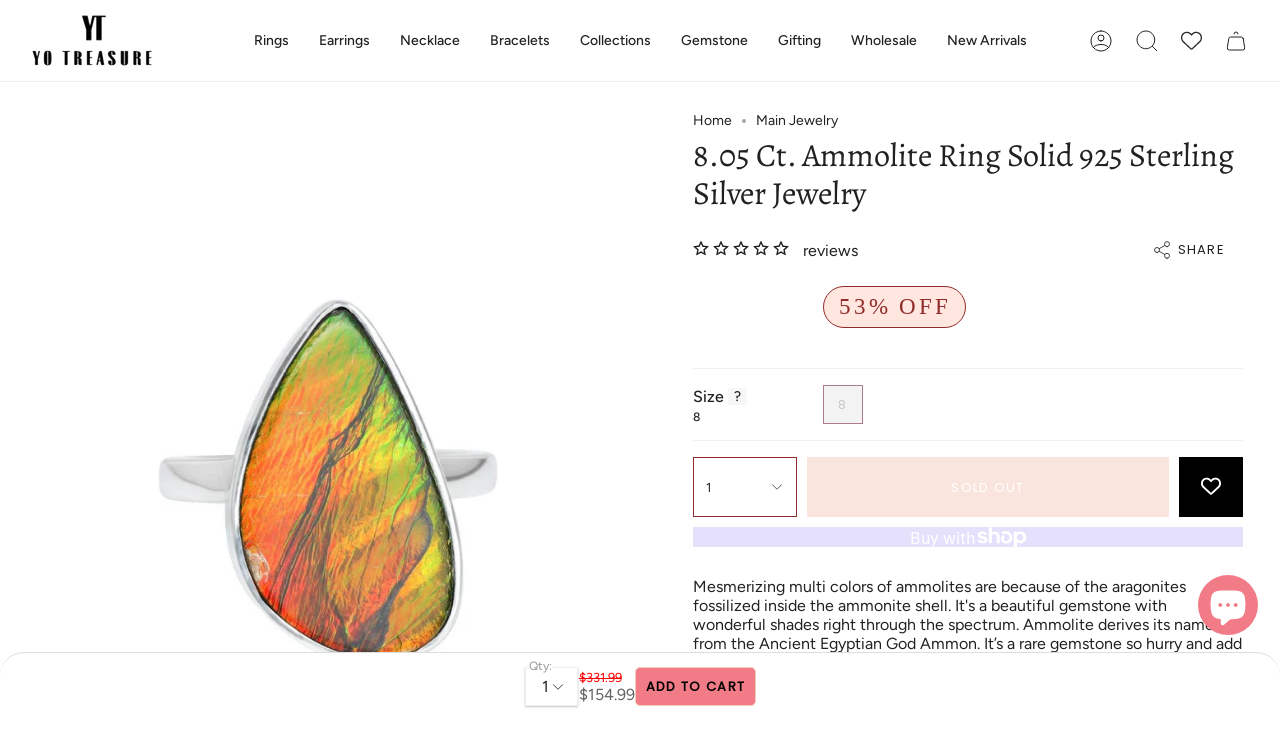

--- FILE ---
content_type: text/html; charset=utf-8
request_url: https://yotreasure.com/products/ammolite-ring-solid-925-sterling-silver-jewelry-5
body_size: 60062
content:
<!doctype html>
<html class="no-js no-touch supports-no-cookies" lang="en">
<head>
  <meta charset="UTF-8">
  <meta http-equiv="X-UA-Compatible" content="IE=edge">
  <meta name="viewport" content="width=device-width, initial-scale=1.0">
  <meta name="theme-color" content="">
  <link rel="canonical" href="https://yotreasure.com/products/ammolite-ring-solid-925-sterling-silver-jewelry-5">

<script type="text/javascript">
    (function(c,l,a,r,i,t,y){
        c[a]=c[a]||function(){(c[a].q=c[a].q||[]).push(arguments)};
        t=l.createElement(r);t.async=1;t.src="https://www.clarity.ms/tag/"+i;
        y=l.getElementsByTagName(r)[0];y.parentNode.insertBefore(t,y);
    })(window, document, "clarity", "script", "jimalexk08");
</script>
  
  


    
      
      
    
      
      
    
      
      
    
      
      
    
      
      
    
      
      
    
      
      
    
      
      
    
      
      
    
      
      
    
      
      
    
      
      
    
    
  
  <link rel="preconnect" href="https://cdn.shopify.com" crossorigin>
  <!-- ======================= Broadcast Theme V4.0.0 ========================= -->
<meta name="google-site-verification" content="mIcPWorVPRDp4ImWy0WDBNcJwf7iHb3QybdukWU1utU" /><link rel="preconnect" href="https://fonts.shopifycdn.com" crossorigin><style>

  
img.fit-cover{object-fit:cover;}
</style>
  <link href="//yotreasure.com/cdn/shop/t/72/assets/theme.css?v=66469111029910909121701450915" as="style" rel="preload">
  <link href="//yotreasure.com/cdn/shop/t/72/assets/vendor.js?v=20338928095176918551699336040" as="script" rel="preload">
  <link href="//yotreasure.com/cdn/shop/t/72/assets/theme.js?v=115844601387966777151699336040" as="script" rel="preload">

    <link rel="icon" type="image/png" href="//yotreasure.com/cdn/shop/files/yt_logo_150x_1.png?crop=center&height=32&v=1651727912&width=32">
  

  <!-- Title and description ================================================ -->
  
  <title>
    
    Ammolite Jewelry - YoTreasure
    
    
  
  </title>

  
    <meta name="description" content="Shop our exclusive range of ammolite gemstone jewelry handcrafted with high quality materials &amp; hand selected gemstones.">
  

  <meta property="og:site_name" content="YoTreasure">
<meta property="og:url" content="https://yotreasure.com/products/ammolite-ring-solid-925-sterling-silver-jewelry-5">
<meta property="og:title" content="Ammolite Jewelry - YoTreasure">
<meta property="og:type" content="product">
<meta property="og:description" content="Shop our exclusive range of ammolite gemstone jewelry handcrafted with high quality materials &amp; hand selected gemstones."><meta property="og:image" content="http://yotreasure.com/cdn/shop/products/1L7A4215-1.jpg?v=1678692278">
  <meta property="og:image:secure_url" content="https://yotreasure.com/cdn/shop/products/1L7A4215-1.jpg?v=1678692278">
  <meta property="og:image:width" content="1200">
  <meta property="og:image:height" content="1500"><meta property="og:price:amount" content="154.99">
  <meta property="og:price:currency" content="USD"><meta name="twitter:card" content="summary_large_image">
<meta name="twitter:title" content="Ammolite Jewelry - YoTreasure">
<meta name="twitter:description" content="Shop our exclusive range of ammolite gemstone jewelry handcrafted with high quality materials &amp; hand selected gemstones.">

  <!-- CSS ================================================================== -->

  <link href="//yotreasure.com/cdn/shop/t/72/assets/font-settings.css?v=160921959643250733701759333069" rel="stylesheet" type="text/css" media="all" />

  
<style data-shopify>

:root {--scrollbar-width: 0px;


--COLOR-VIDEO-BG: #f2f2f2;
--COLOR-BG-BRIGHTER: #f2f2f2;

--COLOR-BG: #ffffff;
--COLOR-BG-TRANSPARENT: rgba(255, 255, 255, 0);
--COLOR-BG-SECONDARY: #F7F7F7;
--COLOR-BG-RGB: 255, 255, 255;

--COLOR-TEXT-DARK: #000000;
--COLOR-TEXT: #212121;
--COLOR-TEXT-LIGHT: #646464;


/* === Opacity shades of grey ===*/
--COLOR-A5:  rgba(33, 33, 33, 0.05);
--COLOR-A10: rgba(33, 33, 33, 0.1);
--COLOR-A15: rgba(33, 33, 33, 0.15);
--COLOR-A20: rgba(33, 33, 33, 0.2);
--COLOR-A25: rgba(33, 33, 33, 0.25);
--COLOR-A30: rgba(33, 33, 33, 0.3);
--COLOR-A35: rgba(33, 33, 33, 0.35);
--COLOR-A40: rgba(33, 33, 33, 0.4);
--COLOR-A45: rgba(33, 33, 33, 0.45);
--COLOR-A50: rgba(33, 33, 33, 0.5);
--COLOR-A55: rgba(33, 33, 33, 0.55);
--COLOR-A60: rgba(33, 33, 33, 0.6);
--COLOR-A65: rgba(33, 33, 33, 0.65);
--COLOR-A70: rgba(33, 33, 33, 0.7);
--COLOR-A75: rgba(33, 33, 33, 0.75);
--COLOR-A80: rgba(33, 33, 33, 0.8);
--COLOR-A85: rgba(33, 33, 33, 0.85);
--COLOR-A90: rgba(33, 33, 33, 0.9);
--COLOR-A95: rgba(33, 33, 33, 0.95);

--COLOR-BORDER: rgb(240, 240, 240);
--COLOR-BORDER-LIGHT: #f6f6f6;
--COLOR-BORDER-HAIRLINE: #f7f7f7;
--COLOR-BORDER-DARK: #bdbdbd;/* === Bright color ===*/
--COLOR-PRIMARY: #af7b88;
--COLOR-PRIMARY-HOVER: #95485c;
--COLOR-PRIMARY-FADE: rgba(175, 123, 136, 0.05);
--COLOR-PRIMARY-FADE-HOVER: rgba(175, 123, 136, 0.1);
--COLOR-PRIMARY-LIGHT: #efd4db;--COLOR-PRIMARY-OPPOSITE: #ffffff;



/* === link Color ===*/
--COLOR-LINK: #212121;
--COLOR-LINK-HOVER: rgba(33, 33, 33, 0.7);
--COLOR-LINK-FADE: rgba(33, 33, 33, 0.05);
--COLOR-LINK-FADE-HOVER: rgba(33, 33, 33, 0.1);--COLOR-LINK-OPPOSITE: #ffffff;


/* === Product grid sale tags ===*/
--COLOR-SALE-BG: #ffe6de;
--COLOR-SALE-TEXT: #922c2c;--COLOR-SALE-TEXT-SECONDARY: #ffe6de;

/* === Product grid badges ===*/
--COLOR-BADGE-BG: #f5cbbe;
--COLOR-BADGE-TEXT: #ffffff;

/* === Product sale color ===*/
--COLOR-SALE: #000000;

/* === Gray background on Product grid items ===*/--filter-bg: 1.0;/* === Helper colors for form error states ===*/
--COLOR-ERROR: #721C24;
--COLOR-ERROR-BG: #F8D7DA;
--COLOR-ERROR-BORDER: #F5C6CB;



  --RADIUS: 0px;
  --RADIUS-SELECT: 0px;


--COLOR-HEADER-BG: #ffffff;
--COLOR-HEADER-BG-TRANSPARENT: rgba(255, 255, 255, 0);
--COLOR-HEADER-LINK: #212121;
--COLOR-HEADER-LINK-HOVER: rgba(33, 33, 33, 0.7);

--COLOR-MENU-BG: #ffffff;
--COLOR-MENU-LINK: #212121;
--COLOR-MENU-LINK-HOVER: rgba(33, 33, 33, 0.7);
--COLOR-SUBMENU-BG: #ffffff;
--COLOR-SUBMENU-LINK: #212121;
--COLOR-SUBMENU-LINK-HOVER: rgba(33, 33, 33, 0.7);
--COLOR-SUBMENU-TEXT-LIGHT: #646464;
--COLOR-MENU-TRANSPARENT: #ffffff;
--COLOR-MENU-TRANSPARENT-HOVER: rgba(255, 255, 255, 0.7);

--COLOR-FOOTER-BG: #ffffff;
--COLOR-FOOTER-TEXT: #212121;
--COLOR-FOOTER-LINK: #212121;
--COLOR-FOOTER-LINK-HOVER: rgba(33, 33, 33, 0.7);
--COLOR-FOOTER-BORDER: #212121;

--TRANSPARENT: rgba(255, 255, 255, 0);

/* === Default overlay opacity ===*/
--overlay-opacity: 0;
--underlay-opacity: 0.4;
--underlay-bg: #000;

/* === Custom Cursor ===*/
--ICON-ZOOM-IN: url( "//yotreasure.com/cdn/shop/t/72/assets/icon-zoom-in.svg?v=182473373117644429561699336040" );
--ICON-ZOOM-OUT: url( "//yotreasure.com/cdn/shop/t/72/assets/icon-zoom-out.svg?v=101497157853986683871699336040" );

/* === Custom Icons ===*/


  
  --ICON-ADD-BAG: url( "//yotreasure.com/cdn/shop/t/72/assets/icon-add-bag.svg?v=23763382405227654651699336040" );
  --ICON-ADD-CART: url( "//yotreasure.com/cdn/shop/t/72/assets/icon-add-cart.svg?v=3962293684743587821699336040" );
  --ICON-ARROW-LEFT: url( "//yotreasure.com/cdn/shop/t/72/assets/icon-arrow-left.svg?v=136066145774695772731699336040" );
  --ICON-ARROW-RIGHT: url( "//yotreasure.com/cdn/shop/t/72/assets/icon-arrow-right.svg?v=150928298113663093401699336040" );
  --ICON-SELECT: url("//yotreasure.com/cdn/shop/t/72/assets/icon-select.svg?v=167170173659852274001699336040");


--PRODUCT-GRID-ASPECT-RATIO: 80.0%;

/* === Typography ===*/
--FONT-WEIGHT-BODY: 400;
--FONT-WEIGHT-BODY-BOLD: 500;

--FONT-STACK-BODY: Figtree, sans-serif;
--FONT-STYLE-BODY: normal;
--FONT-STYLE-BODY-ITALIC: italic;
--FONT-ADJUST-BODY: 1.0;

--FONT-WEIGHT-HEADING: 400;
--FONT-WEIGHT-HEADING-BOLD: 500;

--FONT-STACK-HEADING: Alegreya, serif;
--FONT-STYLE-HEADING: normal;
--FONT-STYLE-HEADING-ITALIC: italic;
--FONT-ADJUST-HEADING: 1.15;

--FONT-STACK-NAV: Figtree, sans-serif;
--FONT-STYLE-NAV: normal;
--FONT-STYLE-NAV-ITALIC: italic;
--FONT-ADJUST-NAV: 1.0;

--FONT-WEIGHT-NAV: 400;
--FONT-WEIGHT-NAV-BOLD: 500;

--FONT-SIZE-BASE: 1.0rem;
--FONT-SIZE-BASE-PERCENT: 1.0;

/* === Parallax ===*/
--PARALLAX-STRENGTH-MIN: 120.0%;
--PARALLAX-STRENGTH-MAX: 130.0%;--LAYOUT-OUTER: 32px;
  --LAYOUT-GUTTER: 32px;
  --LAYOUT-OUTER-MEDIUM: 22px;
  --LAYOUT-GUTTER-MEDIUM: 22px;
  --LAYOUT-OUTER-SMALL: 16px;
  --LAYOUT-GUTTER-SMALL: 16px;--base-animation-delay: 0ms;
--line-height-normal: 1.375; /* Equals to line-height: normal; */--SIDEBAR-WIDTH: 270px;
  --SIDEBAR-WIDTH-MEDIUM: 258px;--ICON-STROKE-WIDTH: 1px;/* === Button General ===*/
--BTN-FONT-STACK: Poppins, sans-serif;
--BTN-FONT-WEIGHT: 400;
--BTN-FONT-STYLE: normal;
--BTN-FONT-SIZE: 13px;

--BTN-LETTER-SPACING: 0.1em;
--BTN-UPPERCASE: uppercase;

/* === Button Primary ===*/
  --BTN-PRIMARY-BORDER-TEXT-COLOR: #000;
--BTN-PRIMARY-BORDER-COLOR: #922c2c;
--BTN-PRIMARY-BG-COLOR: #f5cbbe;
--BTN-PRIMARY-TEXT-COLOR: #ffffff;


  --BTN-PRIMARY-BG-COLOR-BRIGHTER: #f2b9a8;


/* === Button Secondary ===*/
  --BTN-SECONDARY-BORDER-TEXT-COLOR: ;
--BTN-SECONDARY-BORDER-COLOR: #d3aeb7;
--BTN-SECONDARY-BG-COLOR: #f5cbbe;
--BTN-SECONDARY-TEXT-COLOR: #ffffff;


  --BTN-SECONDARY-BG-COLOR-BRIGHTER: #f2b9a8;


/* === Button White ===*/
--TEXT-BTN-BORDER-WHITE: #fff;
--TEXT-BTN-BG-WHITE: #fff;
--TEXT-BTN-WHITE: #000;
--TEXT-BTN-BG-WHITE-BRIGHTER: #f2f2f2;

/* === Button Black ===*/
--TEXT-BTN-BG-BLACK: #000;
--TEXT-BTN-BORDER-BLACK: #000;
--TEXT-BTN-BLACK: #fff;
--TEXT-BTN-BG-BLACK-BRIGHTER: #1a1a1a;

/* === Cart Gradient ===*/


  --FREE-SHIPPING-GRADIENT: linear-gradient(to right, var(--COLOR-PRIMARY-LIGHT) 0%, var(--COLOR-PRIMARY) 100%);


}
</style>


  <link href="//yotreasure.com/cdn/shop/t/72/assets/theme.css?v=66469111029910909121701450915" rel="stylesheet" type="text/css" media="all" />

  

  <script>
    if (window.navigator.userAgent.indexOf('MSIE ') > 0 || window.navigator.userAgent.indexOf('Trident/') > 0) {
      document.documentElement.className = document.documentElement.className + ' ie';

      var scripts = document.getElementsByTagName('script')[0];
      var polyfill = document.createElement("script");
      polyfill.defer = true;
      polyfill.src = "//yotreasure.com/cdn/shop/t/72/assets/ie11.js?v=144489047535103983231699336040";

      scripts.parentNode.insertBefore(polyfill, scripts);
    } else {
      document.documentElement.className = document.documentElement.className.replace('no-js', 'js');
    }

    let root = '/';
    if (root[root.length - 1] !== '/') {
      root = root + '/';
    }

    window.theme = {
      routes: {
        root: root,
        cart: '/cart',
        cart_add_url: '/cart/add',
        product_recommendations_url: '/recommendations/products',
        predictive_search_url: '/search/suggest',
        addresses_url: '/account/addresses'
      },
      assets: {
        photoswipe: '//yotreasure.com/cdn/shop/t/72/assets/photoswipe.js?v=162613001030112971491699336040',
        smoothscroll: '//yotreasure.com/cdn/shop/t/72/assets/smoothscroll.js?v=37906625415260927261699336040',
        swatches: '//yotreasure.com/cdn/shop/t/72/assets/swatches.json?v=153762849283573572451699336040',
        base: "//yotreasure.com/cdn/shop/t/72/assets/",
      },
      strings: {
        addToCart: "Add to cart",
        soldOut: "Sold Out",
        from: "From",
        preOrder: "Pre-order",
        sale: "Sale",
        subscription: "Subscription",
        unavailable: "Unavailable",
        unitPrice: "Unit price",
        unitPriceSeparator: "per",
        shippingCalcSubmitButton: "Calculate shipping",
        shippingCalcSubmitButtonDisabled: "Calculating...",
        selectValue: "Select value",
        selectColor: "Select color",
        oneColor: "color",
        otherColor: "colors",
        upsellAddToCart: "Add",
        free: "Free",
        swatchesColor: "Color, Colour"
      },
      settings: {
        customerLoggedIn: null ? true : false,
        cartDrawerEnabled: true,
        enableQuickAdd: true,
        enableAnimations: true,
        transparentHeader: false,
        variantOnSale: true,
      },
      moneyFormat: false ? "${{amount}} USD" : "${{amount}}",
      moneyWithoutCurrencyFormat: "${{amount}}",
      moneyWithCurrencyFormat: "${{amount}} USD",
      subtotal: 0,
      info: {
        name: 'broadcast'
      },
      version: '4.0.0'
    };

    if (window.performance) {
      window.performance.mark('init');
    } else {
      window.fastNetworkAndCPU = false;
    }
  </script>
 <script src="https://code.jquery.com/jquery-3.6.4.min.js" integrity="sha256-oP6HI9z1XaZNBrJURtCoUT5SUnxFr8s3BzRl+cbzUq8=" crossorigin="anonymous"></script>

  
    <script src="//yotreasure.com/cdn/shopifycloud/storefront/assets/themes_support/shopify_common-5f594365.js" defer="defer"></script>
  

  <!-- Theme Javascript ============================================================== -->
  <script src="//yotreasure.com/cdn/shop/t/72/assets/vendor.js?v=20338928095176918551699336040" defer="defer"></script>
  <script src="//yotreasure.com/cdn/shop/t/72/assets/theme.js?v=115844601387966777151699336040" defer="defer"></script><!-- Shopify app scripts =========================================================== -->
  
        
  


	<script>var loox_global_hash = '1768479706584';</script><script>var visitor_level_referral = {"active":true,"rtl":false,"position":"right","button_text":"Get $5","button_bg_color":"000000","button_text_color":"ffffff","display_on_home_page":true,"display_on_product_page":false,"display_on_cart_page":false,"display_on_other_pages":true,"hide_on_mobile":false,"sidebar_visible":true,"orientation":"default","border_radius":{"key":"extraRounded","value":"16px","label":"Extra Rounded"}};
</script><style>.loox-reviews-default { max-width: 1200px; margin: 0 auto; }.loox-rating .loox-icon { color:#EBBF20; }
:root { --lxs-rating-icon-color: #EBBF20; }</style><svg xmlns="http://www.w3.org/2000/svg" style="display: none" id="loox-rating-icon-svg-store">
	<defs>
		<clipPath id="looxicons-rating-icon-fill_star-pointy-fill__a">
			<path d="M0 0h24v24H0z" />
		</clipPath>

		<clipPath id="looxicons-rating-icon-line_star-pointy-line__a">
			<path d="M0 0h24v24H0z" />
		</clipPath>
	</defs>
	<symbol id="looxicons-rating-icon-fill" viewBox="0 0 24 24" fill="currentcolor">
		<g clip-path="url(#star-pointy-fill__a)">
			<path
				d="m12 19.261-7.416 4.151 1.656-8.335L0 9.306l8.44-1.002L12 .588l3.56 7.717L24 9.306l-6.24 5.77 1.656 8.336L12 19.262Z"
			/>
		</g>
	</symbol>
	<symbol id="looxicons-rating-icon-line" viewBox="0 0 24 24" fill="currentcolor">
		<g clip-path="url(#star-pointy-line__a)">
			<path
				d="m12 19.261-7.416 4.151 1.656-8.335L0 9.306l8.44-1.002L12 .588l3.56 7.717L24 9.306l-6.24 5.77 1.656 8.336L12 19.262Zm0-2.41 4.465 2.5-.997-5.019 3.756-3.475-5.081-.602L12 5.608l-2.143 4.648-5.081.601 3.756 3.475-.997 5.019L12 16.85Z"
			/>
		</g>
	</symbol>
	<defs>
		<style>
			.lx-icon-fill {
				--lx-fill-width: calc(100% - var(--lx-rating-percent, 0%));
				clip-path: inset(0 var(--lx-fill-width, 0) 0 0);
			}
			.lx-icon-line {
				clip-path: inset(0 0 0 var(--lx-rating-percent, 0%));
			}
			[data-lx-fill='empty'] {
				--lx-rating-percent: 0%;
			}
			[data-lx-fill='half'] {
				--lx-rating-percent: 50%;
			}
			[data-lx-fill='full'] {
				--lx-rating-percent: 100%;
			}
		</style>

		<g id="looxicons-rating-icon">
			<use href="#looxicons-rating-icon-line" class="lx-icon-line"></use>
			<use href="#looxicons-rating-icon-fill" class="lx-icon-fill"></use>
		</g>
	</defs>
</svg>

<!-- BEGIN app block: shopify://apps/bss-b2b-solution/blocks/config-header/451233f2-9631-4c49-8b6f-057e4ebcde7f -->

<script id="bss-b2b-config-data">
  	if (typeof BSS_B2B == 'undefined') {
  		var BSS_B2B = {};
	}

	
        BSS_B2B.storeId = 10829;
        BSS_B2B.currentPlan = "false";
        BSS_B2B.planCode = "advanced";
        BSS_B2B.shopModules = JSON.parse('[{"code":"qb","status":0},{"code":"cp","status":1},{"code":"act","status":1},{"code":"form","status":1},{"code":"tax_exempt","status":0},{"code":"amo","status":1},{"code":"mc","status":0},{"code":"public_api","status":0},{"code":"dc","status":1},{"code":"cart_note","status":0},{"code":"mo","status":0},{"code":"tax_display","status":0},{"code":"sr","status":0},{"code":"bogo","status":0},{"code":"qi","status":0},{"code":"ef","status":0},{"code":"pl","status":0}]');
        BSS_B2B.subscriptionModules = JSON.parse('[]');
        var bssB2bApiServer = "https://b2b-solution-api.bsscommerce.com";
        var bssB2bCmsUrl = "https://b2b-solution.bsscommerce.com";
        var bssGeoServiceUrl = "https://geo-ip-service.bsscommerce.com";
        var bssB2bCheckoutUrl = "https://b2b-solution-checkout.bsscommerce.com";
    

	
		BSS_B2B.integrationApp = null;
	

	

	
		
		
		BSS_B2B.configData = [].concat([{"i":2147851652,"n":"Natural Larimar Solid 925 Sterling Silver Designer Ring Jewelry","at":4,"ct":"Wholesale Customer","mct":0,"pct":1,"pi":"8263123763427","dt":2,"dv":"80.00","sd":"2023-09-20T05:04:03.000Z","ed":"2023-09-20T05:04:03.000Z","st":"10:34:00","et":"10:34:00","ef":0,"eed":0,"t":"midzJU7G3RqeV5hd+hHKGQVheIZ4e+vbuv4OFPmkurg="}],[],[],[],[],[],[],[],[],[],);
		BSS_B2B.cpSettings = {"cpType":2,"default_price_color":"#000000","price_applied_cp_color":"#000000"};
		BSS_B2B.customPricingSettings = null;
	
	
	
	
		
		
		BSS_B2B.amoRules = [{"id":6481,"shop_id":10829,"type":0,"priority":1,"minimum_quantity":"200.00","maximum_quantity":"0.00","apply_to":2,"customer_ids":"","customer_tags":"Wholesale Customer","product_condition_type":3,"product_ids":"","product_collections":"","product_variants":"","product_tags":"Wholesale Product","quantityItemApplyRule":0,"amountItemApplyRule":0,"titleProductApplyRule":[],"exc_customer_tags":"","exclude_from":0,"exc_customers":""}];
		
			BSS_B2B.amoTranslations = {"at_least_text":"You must choose at least","up_to_text":"You can only choose up to","product_text":"product(s)","warning_text":"Warning","warning_minimum_order_text":"Your order amount must be greater than (or equal to)","warning_maximum_order_text":"Your order amount must be less than (or equal to)","min_amount_product":"Please select an amount of at least","min_quantity_product":"Please select at least","max_amount_product":"Please select an amount of up to","max_quantity_product":"Please select up to"};
		
		BSS_B2B.amoSettings = {"headerBackgroundColor":"#ff9800","contentBackgroundColor":"#ffffff","headerTextColor":"#ffffff","contentTextColor":"#000000","amoType":1,"display_notify_message":1,"popup_position":0,"show_products":0};
	
	
	
	
	
	
	
	
	
		

		
			BSS_B2B.dcTranslations = {"form_header_text":"Discount Code","message_success_discount_code":"Discount code applied successfully","message_error_discount_code":"Failed to apply this discount code, please try another","button_apply":"Apply","message_discount_code_null":"The discount code field must not be blank.","text_warning_amount_discount_code":"To use discount {{discount_code}}, total purchase amount of these item(s) must be above","text_warning_quantity_discount_code":"To use discount {{discount_code}}, total purchase quantity of these item(s) must be above","warning_products_discount_code":"Products"};
		
      	BSS_B2B.dcRules = [];
		BSS_B2B.dcStyle = null;
	
	
		BSS_B2B.rfGeneralSettings = {"form_success_notification":"Registered Successfully as a Whole seller","sent_email_success_notification":"We have sent an email to {email}, please click on the included link to verify your email address","form_edit_success_notification":"Edited wholesaler successfully","form_fail_notification":"Created wholesaler failed","form_edit_fail_notification":"Edited wholesaler failed","vat_valid":"VALID VAT NUMBER","vat_not_valid":"EU VAT is not valid. Please re-enter","customer_exist":"Customer email already exists","required_field":"This field is required","password_too_short":"Password is too short (minimum is 5 characters)","email_format":"Must be email format","email_contain_invalid_domain":"Email contains an invalid domain name","error_created_account_on_shopify":"Error when creating account on Shopify","loadingForm":"Loading...","create":"Create","phone_is_invalid":"Phone is invalid","complete_reCapcha_task":"Please complete reCAPTCHA task","abn_valid":"This ABN is registered to","abn_not_valid":"ABN is not valid. Please re-enter","gst_valid":"VALID India GST NUMBER","gst_not_valid":"India GST number is not valid. Please re-enter","uk_valid":"VALID UK VAT NUMBER","uk_not_valid":"UK VAT number is not valid. Please re-enter","us_ein_valid":"VALID US EIN NUMBER","us_ein_not_valid":"US EIN number is not valid. Please re-enter","text_color_success":"#008000","text_color_failed":"#ff0000","registration_forms":"None","email_is_invalid":"Email is invalid","complete_privacy_policy":"Please accept the privacy policy","registerPage_url":"/account/register"};
	
	
</script>






<script id="bss-b2b-customize">
	// eslint-disable-next-line no-console
console.log("B2B hooks")
window.bssB2BHooks = window.bssB2BHooks || {
    actions: {},
    filters: {},
};

window.BSS_B2B = window.BSS_B2B || {};

window.BSS_B2B.addAction = (tag, callback) => {
    window.bssB2BHooks.actions[tag] = callback;
}
window.BSS_B2B.addFilter = (tag,  value) => {
    window.bssB2BHooks.filters[tag] = value;
}

function fixRedirectCreatedAccountIs1InRfCreateWholesalerRegistration({ checkRunCustomCode }) {
        window.BSS_B2B.executeAction({tag: `login_after_registration`, storeId: 5437, rfData: BSS_B2B.RF.data.wholesaler, redirectUrl: BSS_B2B.redirect_url});
        window.BSS_B2B.executeAction({tag: `login_after_registration`, storeId: 10829, rfData: BSS_B2B.RF.data.wholesaler, redirectUrl: BSS_B2B.redirect_url});
        window.BSS_B2B.executeAction({tag: `login_after_registration`, storeId: 16621, rfData: BSS_B2B.RF.data.wholesaler, redirectUrl: BSS_B2B.redirect_url});
        window.BSS_B2B.executeAction({tag: `login_after_registration`, storeId: 15348, rfData: BSS_B2B.RF.data.wholesaler, redirectUrl: BSS_B2B.redirect_url});
        window.BSS_B2B.executeAction({ tag: `login_after_registration`, storeId: 13261, rfData: BSS_B2B.RF.data.wholesaler, redirectUrl: BSS_B2B.redirect_url });
        checkRunCustomCode = true;

    return checkRunCustomCode;
}
window.BSS_B2B.addFilter('fix_redirect_created_account_is_1_in_rf_createWholesalerRegistration', fixRedirectCreatedAccountIs1InRfCreateWholesalerRegistration);
 
 function loginAfterRegistration({rfData, redirectUrl}) {
  var loginForm = `
    <form method="post" action="/account/login" id="customer_login" accept-charset="UTF-8" data-login-with-shop-sign-in="true">
      <input class="form-field-input form-field-text" id="customer_email" name="customer[email]" type="hidden" autocorrect="off" autocapitalize="off" comet-listener="true" value="${rfData.email}">
      <input class="form-field-input form-field-text" id="customer_password" name="customer[password]" type="hidden" value="${rfData.password}">
      <button type="submit" id="login-btn-submit"></button>
    </form>
  `;
  const loginContainer = document.querySelector(".page-width");
  loginContainer.innerHTML += loginForm
  const loginBtn = document.getElementById("login-btn-submit");
  setTimeout(() => {
    loginBtn.click();
  }, 2000)
  setTimeout(() => { window.location.href = redirectUrl }, 3000)
}

window.BSS_B2B.addAction('login_after_registration', loginAfterRegistration);
;
</script>

<style></style><style>
    [bss-b2b-cart-item-key],
    [bss-b2b-product-id],
    [bss-b2b-variant-id],
    [bss-b2b-cart-item-key],
    [bss-b2b-cart-total-price],
    [bss-b2b-cart-total-discount],
    [data-cart-item-regular-price],
    [bss-b2b-ajax-cart-subtotal],
    [data-cart-subtotal] {
        visibility: hidden;
    }
</style><style></style><style id="bss-b2b-ol-stylesheet" type="text/css">form[action*="/cart"] [name="checkout"],#dropdown-cart button.btn.btn-checkout.show,a.button.checkout-button[href="/checkout"],form[action*="/checkout"] .add_to_cart,form[action*="/cart"]#cart_form #checkout,form[action*="/cart"] button.Cart__Checkout,form[action*="/cart"] button.cart__checkout,a.btn.disabled.ttmodalbtn[href="/checkout"],form[action*="/cart"] [name="checkout"][type="submit"],input[value="Purchase Late"],button[value="Purchase Late"],button.Cart__Checkout.Button.Button--primary.Button--full,.baskettop button.mini-cart-checkout,.tt-dropdown-menu .btn.itemCheckout,.bss-btn-checkout-mini-cart,button[name="checkout"].btn,form[action*="/checkout"] [name="checkout"],.cart__footer .cart__checkout-button.button,#cartform #checkout,#slidedown-cart button[onclick="window.location='/checkout'"],#dropdown-cart button.btn.btn-checkout,.popup-cart__buttons a[href="/checkout"],.shopping-cart-footer a[href="/checkout"],button.check-out.btn ,button.btn-order.btn ,.sp-proceed-to-checkout a[href="/checkout/"],.cart-checkout .actions a[href="/checkout"],.btn.btn-checkout,.bss-b2b-customer-portal-nt-checkout-btn,input[type="submit"][name="checkout"],.cart-drawer__footer a[href="/checkout"],button[type="submit"][name="checkout"],.cart-footer a.button[role="button"][href="/checkout"],.button.rel.y.no-ajax.body2.medium.body2,.buttons.form_jas_agree .button.checkout.wc-forward,.ajax-cart__button.button--add-to-cart.button,.atc-banner--container .atc-button--checkout,form[action*="/checkout"] a.primary-btn.checkout,form[action*="/checkout"] .mm-action_buttons input[value="Checkout"],.proceed-to-checkout,.mini-cart .mini-cart-btns .cart-btns a[href="/checkout"],.cart__options .cart__options__row.cart__options__row--buttons button.button.js-checkout-button[type="submit"],.cart--checkout-button,a[href="/checkout"],.pdp-buy-now[data-checkout="checkout"],#cart-overlay > div.cart-overlay-content > div > div.cart-product-wrapper > div.cart-buttons > a.checkout_btn,.cart-wrapper .cart-checkout .actions .btn-button,button[type="submit"].btn.btn--full.cart__checkout,.product-actions > .pro-detail-button > .btn-cart,.popup_cart .cart-popup-action .btn.btn-danger,#cart-checkout, #cart-sidebar-checkout,button[form="cart"].fs-checkout-btn-custom.fs-checkout-btn { pointer-events:none; }</style>



<script id="bss-b2b-store-data" type="application/json">
{
  "shop": {
    "domain": "yotreasure.com",
    "permanent_domain": "yotreasure.myshopify.com",
    "url": "https://yotreasure.com",
    "secure_url": "https://yotreasure.com",
    "money_format": "${{amount}}",
    "currency": "USD",
    "cart_current_currency": "USD",
    "multi_currencies": [
        
            "USD"
        
    ]
  },
  "customer": {
    "id": null,
    "tags": null,
    "tax_exempt": null,
    "first_name": null,
    "last_name": null,
    "phone": null,
    "email": "",
	"country_code": "",
	"addresses": [
		
	]
  },
  "cart": {"note":null,"attributes":{},"original_total_price":0,"total_price":0,"total_discount":0,"total_weight":0.0,"item_count":0,"items":[],"requires_shipping":false,"currency":"USD","items_subtotal_price":0,"cart_level_discount_applications":[],"checkout_charge_amount":0},
  "line_item_products": [],
  "template": "product",
  "product": "[base64]\/[base64]\/[base64]\/dj0xNjc4NjkyMjgxIn0sImFzcGVjdF9yYXRpbyI6MC44LCJoZWlnaHQiOjE1MDAsIm1lZGlhX3R5cGUiOiJpbWFnZSIsInNyYyI6IlwvXC95b3RyZWFzdXJlLmNvbVwvY2RuXC9zaG9wXC9wcm9kdWN0c1wvMUw3QTQyMDUtMS5qcGc\/[base64]\/[base64]\/[base64]\/[base64]",
  "product_collections": [
    
      205885374619
    
  ],
  "collection": null,
  "collections": [
    
      205885374619
    
  ],
  "taxes_included": false
}
</script>




	<script src="https://cdn.shopify.com/extensions/019c11e4-d5c5-7083-83bf-cc2f155347a7/version_db473037-2026-01-31_09h31m/assets/bss-b2b-state.js" defer="defer"></script>



	<script src="https://cdn.shopify.com/extensions/019c11e4-d5c5-7083-83bf-cc2f155347a7/version_db473037-2026-01-31_09h31m/assets/bss-b2b-phone.js" defer="defer"></script>
	<script src="https://cdn.shopify.com/extensions/019c11e4-d5c5-7083-83bf-cc2f155347a7/version_db473037-2026-01-31_09h31m/assets/bss-b2b-rf-js.js" defer="defer"></script>




<script src="https://cdn.shopify.com/extensions/019c11e4-d5c5-7083-83bf-cc2f155347a7/version_db473037-2026-01-31_09h31m/assets/bss-b2b-decode.js" async></script>
<script src="https://cdn.shopify.com/extensions/019c11e4-d5c5-7083-83bf-cc2f155347a7/version_db473037-2026-01-31_09h31m/assets/bss-b2b-integrate.js" defer="defer"></script>


	<script src="https://cdn.shopify.com/extensions/019c11e4-d5c5-7083-83bf-cc2f155347a7/version_db473037-2026-01-31_09h31m/assets/bss-b2b-jquery-341.js" defer="defer"></script>
	<script src="https://cdn.shopify.com/extensions/019c11e4-d5c5-7083-83bf-cc2f155347a7/version_db473037-2026-01-31_09h31m/assets/bss-b2b-js.js" defer="defer"></script>



<!-- END app block --><!-- BEGIN app block: shopify://apps/whatmore-shoppable-videos/blocks/app-embed/20db8a72-315a-4364-8885-64219ee48303 -->

<div class="whatmore-base">
  <div id="whatmoreShopId" data-wh="26663911469"> </div>
  <div id="whatmoreProductId" data-wh="7963414560995"> </div>
  <div id="whatmoreExtensionType" data-wh="product"> </div>
  <div class="whatmore-template-type" data-wh="template-embed"> </div><div id="whatmoreVariantId" data-wh="43565495910627"> </div><div id="whatmoreEmbedAppPositionPortrait" data-wh="right"> </div><div id="whatmoreEmbedAppHorizontalPaddingPortrait" data-wh="5"> </div><div id="whatmoreEmbedAppVerticalPaddingPortrait" data-wh="150"> </div><div id="whatmoreEmbedAppVideoPlayerSizePortrait" data-wh="50"> </div><div id="whatmoreEmbedAppPositionLandscape" data-wh="right"> </div><div id="whatmoreEmbedAppHorizontalPaddingLandscape" data-wh="5"> </div><div id="whatmoreEmbedAppVerticalPaddingLandscape" data-wh="150"> </div><div id="whatmoreEmbedAppVideoPlayerSizeLandscape" data-wh="50"> </div><div id="whatmoreEmbedAppUseVariant" data-wh="false"> </div><div id="whatmoreEmbedAppVideoTitle" data-wh=""> </div>
    <div id="whatmoreIsInDesignMode" data-wh='false'> </div>
  
<div class="whatmore-widget" data-wh="embed"></div>
  <div id="whatmore-anchor" style="width:0px; height: 0px;">
    <a aria-label="Visit Whatmore homepage" href="https://www.whatmore.ai"></a>
  </div>
  <div class="whatmore-render-root"></div>

</div>

<script>
  window.whatmore = {}
  window.whatmore.storyEvents = null;
  window.whatmore.frontendCustomizations = {"brand_name":"YoTreasure","brand_theme_color":"#343434","brand_theme_font":"Poppins","brand_ui_theme":"round","brand_text_color":"#343434","brand_video_view_count":"hide","event_ordering_format":"none","is_event_tracked":false,"show_single_product_tile":false,"show_add_to_cart_on_card_template":false,"shuffle_batch_size":5,"add_to_cart_button_type":"basic","show_options_chart":false,"options_chart_image_link":"","is_multi_size_chart":false,"options_chart_name":"","default_swipe_direction":"vertical","add_navigation_buttons_for_swipe":false,"tertiary_color":"#bc2a8d","atc_button_text":"ADD TO CART","buy_now_button_text":"BUY NOW","show_open_close_products_button":false,"add_whatmore_tag_to_checkout_link":true,"add_to_cart_form_class_name":"","cart_icon_button_click_action":"open_cart_slider","initiate_cart_slider_event_on_atc_click":true,"initiate_product_ratings_loading_after_event_data_loaded":false,"show_swipe_indicator_in_landscape":false,"coverflow_effect_landscape_view":true,"brand_custom_css":"div:has(div.whatmore-base) { max-width: 100% !important; }","swiper_arrow_color":"white","show_homepage_videos_in_pdp":false,"product_info_text_color":"#000","order_tracking":{"initiate_order_tracking_event_after_atc":false,"add_whatmore_line_item_property":false,"add_whatmore_attribute":true,"add_whatmore_attribute_on_cart_page":true,"disable_impression_order_tracking":false},"atc_config":{"brand_atc_button_color":"#000000","brand_atc_button_padding_in_px":4,"brand_atc_button_text_color":"#ffffff","atc_buy_now_alignment":"horizontal"},"banner_config":{"is_banner_clickable":false,"show_cta":false,"landscape_multiplier":0.8,"portrait_multiplier":1.0,"landscape_aspect_ratio":0.5625,"portrait_aspect_ratio":1.77,"is_full_screen":false,"show_navigation_dots":true,"selected_dot_color":"#252525","min_height":"400"},"buy_now_config":{"show_buy_now_button":true,"show_custom_buy_now_button":false,"show_add_to_cart_button":true,"show_view_more_inplace_of_buy_now":true,"view_more_button_text":"MORE INFO","enable_shopflo_checkout":false},"utm":{"activate_utm":true,"utm_source":"utm_source=whatmore-live","utm_campaign":"utm_campaign=video-shopping","utm_medium_product_page":"utm_medium=product-page","utm_medium_checkout_page":"utm_medium=checkout","utm_medium_cart_page":"utm_medium=cart"},"brand_fonts":{"carousel_title_font":null,"carousel_title_font_weight":"400","carousel_title_font_line_height":"normal","carousel_title_font_letter_spacing":"normal","brand_primary_font":null,"story_title_font":null},"carousel_config":{"width_multiplier":1.1,"show_navigation_arrows_in_portrait":false,"is_event_loop":false,"theme_horizontal_margin":0},"event_tracking":{"is_enabled":true,"push_time":14,"bulk_event_count":10,"enable_pdp_visit":false,"enable_clp_visit":false},"product_config":{"tile_type":"broad-tile","show_cta":true,"tile_bg_opacity":10,"details_api_available":true,"update_product_details_on_product_page_load":false,"use_product_page_link_as_client_product_id":false,"show_product_swiper_initially":true,"product_image_fit_type":"contain","show_cta_icon":true,"show_product_price":true,"get_price_and_currency_details_from_api":false,"currency_code_to_symbol_map":{},"add_currency_query_param_in_product_url":false,"variant_selection_tile_height_factor":4,"product_tile_bottom_margin":"5px","show_shop_now_button_only":false,"font_price_multiplicator":1.0,"product_tile_custom_text":"","product_tile_custom_text_color":"green","show_first_product_tile":false,"navigate_to_cart_page":false,"product_tile_shopnow_custom_text":"","product_tile_shopnow_custom_font_style":"","product_tile_shopnow_custom_text_color":"#343434","is_tile_width":false,"shop_now_text":"SHOP NOW","show_new_atc_tile":false,"show_view_product_text":false,"show_go_to_cart_text":false,"show_product_type":false,"enable_bulk_atc":false},"collections_config":{"use_page_link_as_collection_id":false,"multi_carousel_enabled":false,"story_tile_size_factor":1.0,"tile_margin_right":"5","remove_borders":false,"show_popup_out_of_view":false,"homepage_collection_ids":[],"set_tile_width_auto":false},"event_tile_config":{"view_count_template":"template-icon","show_views":"show","animate_on_focus":true,"space_between_tiles":1.0,"gap_between_tiles":0,"shadow_config":"0px 0px 5px 0px #B0B0B0","bg_config":"white","playback_icon_color":"#F5F5F5","min_height":"300","show_product_thumbnail":false,"show_heading_in_single_tile_carousel":false,"show_product_tile_thumbnail_template_a":true,"show_product_tile":false,"show_atc_on_hover_premium":false,"event_thumbnail_b_title_font_multiplier":1.0,"event_thumbnail_b_price_font_multiplier":1.0},"product_page_popup_config":{"show_product_page_popup":true,"ultra_minimize_on_scroll":false,"popUpZindex":2147483647,"show_popup_on_scroll":false,"show_product_page_popup_in_preview":true,"show_order_by_date_events":false,"show_all_events":false},"show_whatmore_label_in_landscape_view":true,"ga_tracking_id":null,"ga4_tracking_id":null,"ga_config":{"is_ga_4":false,"is_ga_3":true,"use_existing_ga_id":true},"stories_config":{"show_stories_in_landscape_mode":true,"show_stories_in_mobile_mode":true,"story_tile_size_factor_landscape":1.0,"landscape_bottom_margin":"0%","portrait_bottom_margin":"0%","stories_border_colors":null,"stories_title_font_factor":1.0,"stories_title_font_color":"#000000","story_tiles_spacing_factor":1.0,"story_show_navigation_arrows":false,"min_height":"120","is_story_tile_size_fixed":false},"backend_config":{"use_cdn_cache_endpoint":false},"cdn_config":{"fallback_cdn":"BUNNYCDN"},"theme_config":{"event_tile_border_width":"0px","event_tile_border_color":"white","event_view_count_bg_color":"rgb(0, 0, 0, 0.6)","event_view_count_text_color":"white","event_tile_product_desc_border_width":"1px"},"brand_metadata":{"domain_context":"shopify"},"social_sharing":{"activate_link_sharing":true,"activate_likes":true,"link_sharing_title":"Whatmore","link_sharing_text":"Hey! Checkout the video of this amazing product I discovered!","show_share_text_below_button":true,"show_liked_text_below_button":true,"like_fill_color":"red","share_text_threshold_count":10,"like_text_threshold_count":1,"share_product_url_link":"","whatsapp_icon_active":false,"whatsapp_icon_redirect_url":"","whatsapp_icon_helper_text":"Talk to us","whatsapp_icon_helper_text_font_multiplier":0.3,"show_whatmore_branding":true,"social_icons_size_multiplier":1.0},"navigation_config":{"enable_browser_navigation_on_click":true,"navigation_label_name":"whatmoreLive"},"shopnow_config":{"CTA_border_width":"1px","CTA_border_color":"#343434","atc_color":"#343434","atc_text_color":"#ffffff","buy_now_button_color":"white","buy_now_button_text_color":"#343434","brand_selected_options_bg":"black","brand_options_bg":"#D3D3D3","brand_options_text_color":"black","brand_selected_options_text_color":"white","brand_color_option_border_radius":"50%","brand_color_option_border_color":"black","brand_divider_color":"#343434","brand_product_desc_shown":true,"is_discount_label_percent":true,"discount_percent_bg_color":"green","discount_text_color":"white","discount_label_border_radius":"4"},"spotlight_config":{"size_factor":1.8,"position":"left","horizontal_padding":10,"vertical_padding":10,"ultraminimize_on_scroll":false,"enable_spotlight":false,"show_once_to_user":false,"enable_in_homepage":true,"enable_page_id_set":[],"enable_collection_id_set":[],"enable_all_pages":false},"event_tile_with_product_info":{"landscape_font_multiplier":0.057,"portrait_font_multiplier":0.065,"show_discount_label":true,"show_thumbnail_image":true,"show_product_info":true,"show_price_info":true,"show_atc_button_outside_tile":false,"show_atc_on_hover":false,"show_atc_button_template_feed":false,"show_thumbnail_image_template_feed":false,"atc_button_color":"rgba(0, 0, 0, 0.75)","atc_button_text_color":"white"},"event_tile_product_card":{"navigate_to_product":false},"price_config":{"show_price_before_mrp":true,"price_text_color":"","mrp_text_color":"#808191","font_weight":"bold"},"preview_config":{"product_tile_custom_text":"","video_player_bg_color":"","video_player_height":"100%","event_tile_show_thumbnail_image":false},"video_player_config":{"pause_videos_after_delay_landscape":false,"video_player_bg_color":"","video_player_height":"100%","thumbnail_video_player_height":"100%","play_video_on_hover":false,"hide_mute_unmute_button":false,"set_height_as_auto":false,"keep_videos_muted":false},"device_config":{"hide_share_icon_in_mac_os":true},"lazy_load_config":{"block_widgets":true,"embed_widgets":true},"event_config":{"show_only_tagged_events":false},"meta_pixel_events":{"video_click_event":false,"video_atc_event":false,"video_like_event":false,"video_share_event":false,"video_product_tile_click_event":false,"video_watch_event":false},"quiz_config":{"is_active":false,"swipe_number_show_question":3,"lead_gen_coupon_code":"","lead_gen_heading":"","lead_gen_sub_heading":""},"recommendation_config":{"show_recommended_events":false},"homepage_carousel":{"carousel_heading":"Watch and Buy","template_type":"template-f","carousel_heading_color":"#343434","carousel_title_font":"Poppins"},"homepage_stories":{"template_type":"template-stories-a"},"collection_carousel":{"carousel_heading":"W","template_type":"template-collections-b"},"collection_stories":{"template_type":"template-stories-a"},"pdp_carousel":{"carousel_heading":"","template_type":"template-f"},"pdp_stories":{"template_type":"template-stories-a"},"thank_you_page_carousel":{"show_carousel":false},"oos_config":{"show_oos_videos":false,"show_oos_product_tile":false,"show_sold_out_label_oos":false},"ab_testing_config":{"ab_test_id":null,"is_active":false,"group_config":{}},"brand_billing":"Free","brand_s3_directory":"yotreasure_26663911469"};
  window.whatmore.collectionActivationMap = null;

  let abTestingConfig = window?.whatmore?.frontendCustomizations?.ab_testing_config;
  if(abTestingConfig?.is_active){
    let landingLocation = "product"
    if (landingLocation.startsWith('product')){
      let abTestId = localStorage.getItem('wht_ab_test_id');
      let userGroup = localStorage.getItem('wht_user_group');
      if(!userGroup || (abTestId != abTestingConfig.ab_test_id)){
        localStorage.setItem('wht_ab_test_id', abTestingConfig.ab_test_id)
        let groupIndex = Math.floor(Math.random() * 2);
        let group_names = Object.keys(abTestingConfig.group_config);
        userGroup = group_names[groupIndex]
        localStorage.setItem('wht_user_group', userGroup)
      }
      let widgetType = abTestingConfig.group_config[userGroup];
      if (widgetType != 'floating_card'){
        document.querySelector('.whatmore-template-type').setAttribute('data-wh', 'invalid-template');
      }
    }
  }
</script>

<!-- END app block --><!-- BEGIN app block: shopify://apps/smart-filter-search/blocks/app-embed/5cc1944c-3014-4a2a-af40-7d65abc0ef73 -->
<link href="https://cdn.shopify.com/extensions/019c0e3c-8c3b-7b71-bf79-9a32731a9b8c/smart-product-filters-679/assets/globo.filter.min.js" as="script" rel="preload">
<link rel="preconnect" href="https://filter-u4.globo.io" crossorigin>
<link rel="dns-prefetch" href="https://filter-u4.globo.io"><link rel="stylesheet" href="https://cdn.shopify.com/extensions/019c0e3c-8c3b-7b71-bf79-9a32731a9b8c/smart-product-filters-679/assets/globo.search.css" media="print" onload="this.media='all'">

<meta id="search_terms_value" content="" />
<!-- BEGIN app snippet: global.variables --><script>
  window.shopCurrency = "USD";
  window.shopCountry = "US";
  window.shopLanguageCode = "en";

  window.currentCurrency = "USD";
  window.currentCountry = "US";
  window.currentLanguageCode = "en";

  window.shopCustomer = false

  window.useCustomTreeTemplate = true;
  window.useCustomProductTemplate = true;

  window.GloboFilterRequestOrigin = "https://yotreasure.com";
  window.GloboFilterShopifyDomain = "yotreasure.myshopify.com";
  window.GloboFilterSFAT = "";
  window.GloboFilterSFApiVersion = "2025-07";
  window.GloboFilterProxyPath = "/apps/globofilters";
  window.GloboFilterRootUrl = "";
  window.GloboFilterTranslation = {"search":{"suggestions":"Suggestions","collections":"Collections","pages":"Pages","product":"Product","products":"Products","view_all":"Search for","view_all_products":"View all products","not_found":"Sorry, nothing found for","product_not_found":"No products were found","no_result_keywords_suggestions_title":"Popular searches","no_result_products_suggestions_title":"However, You may like","zero_character_keywords_suggestions_title":"Suggestions","zero_character_popular_searches_title":"Popular searches","zero_character_products_suggestions_title":"Trending products"},"form":{"title":"Search Products","submit":"Search"},"filter":{"filter_by":"Filter By","clear_all":"Clear All","view":"View","clear":"Clear","in_stock":"In Stock","out_of_stock":"Out of Stock","ready_to_ship":"Ready to ship","search":"Search options"},"sort":{"sort_by":"Sort By","manually":"Featured","availability_in_stock_first":"Availability","relevance":"Relevance","best_selling":"Best Selling","alphabetically_a_z":"Alphabetically, A-Z","alphabetically_z_a":"Alphabetically, Z-A","price_low_to_high":"Price, low to high","price_high_to_low":"Price, high to low","date_new_to_old":"Date, new to old","date_old_to_new":"Date, old to new","sale_off":"% Sale off"},"product":{"add_to_cart":"Add to cart","unavailable":"Unavailable","sold_out":"Sold out","sale":"Sale","load_more":"Load more","limit":"Show","search":"Search products","no_results":"Sorry, there are no products in this collection"}};
  window.isMultiCurrency =false;
  window.globoEmbedFilterAssetsUrl = 'https://cdn.shopify.com/extensions/019c0e3c-8c3b-7b71-bf79-9a32731a9b8c/smart-product-filters-679/assets/';
  window.assetsUrl = window.globoEmbedFilterAssetsUrl;
  window.GloboMoneyFormat = "${{amount}}";
</script><!-- END app snippet -->
<script type="text/javascript" hs-ignore data-ccm-injected>document.getElementsByTagName('html')[0].classList.add('spf-filter-loading','spf-has-filter', 'gf-left','theme-store-id-868','gf-theme-version-4','spf-layout-theme');
window.enabledEmbedFilter = true;
window.currentThemeId = 137172091107;
window.sortByRelevance = false;
window.moneyFormat = "${{amount}}";
window.GloboMoneyWithCurrencyFormat = "${{amount}} USD";
window.filesUrl = '//yotreasure.com/cdn/shop/files/';
var GloboEmbedFilterConfig = {
api: {filterUrl: "https://filter-u4.globo.io/filter",searchUrl: "https://filter-u4.globo.io/search", url: "https://filter-u4.globo.io"},
shop: {
  name: "YoTreasure",
  url: "https://yotreasure.com",
  domain: "yotreasure.myshopify.com",
  locale: "en",
  cur_locale: "en",
  predictive_search_url: "/search/suggest",
  country_code: "US",
  root_url: "",
  cart_url: "/cart",
  search_url: "/search",
  cart_add_url: "/cart/add",
  search_terms_value: "",
  product_image: {width: 360, height: 504},
  no_image_url: "https://cdn.shopify.com/s/images/themes/product-1.png",
  swatches: [],
  swatchConfig: {"enable":true,"color":["colour","color"],"label":["size"]},
  enableRecommendation: false,
  themeStoreId: 868,
  hideOneValue: false,
  newUrlStruct: true,
  newUrlForSEO: false,themeTranslation:{"general":{"swatches":{"color":"Color, Colour"},"accessibility":{"close":"Close"}},"products":{"general":{"see_all":"See All","quick_add":"Quick add","from":"From"},"product":{"pre_order":"Pre-order","on_sale":"Sale","sold_out":"Sold Out"}}},redirects: [],
  images: {},
  settings: {"text_color":"#212121","bg_color":"#ffffff","secondary_bg_color":"#F7F7F7","accent_bright":"#af7b88","link_color":"#212121","site_border_color":"#f0f0f0","sale_color":"#000000","high_contrast":false,"header_bg":"#ffffff","header_link":"#212121","menu_bg_color":"#ffffff","menu_link_color":"#212121","submenu_bg_color":"#ffffff","submenu_link_color":"#212121","menu_transparent_color":"#ffffff","footer_bg":"#ffffff","footer_border":"#212121","footer_text":"#212121","footer_link":"#212121","type_heading_font":{"error":"json not allowed for this object"},"type_heading_size":115,"type_base_font":{"error":"json not allowed for this object"},"type_body_size":100,"type_nav_font":"body","type_nav_size":100,"type_nav_caps":false,"btn_font":{"error":"json not allowed for this object"},"btn_border_style":"square","btn_size":13,"btn_letter_spacing":100,"btn_caps":true,"btn_primary_bg_color":"#f5cbbe","btn_primary_text_color":"#ffffff","btn_primary_border_color":"#922c2c","btn_primary_border_text_color":"#000","btn_secondary_bg_color":"#f5cbbe","btn_secondary_text_color":"#ffffff","btn_secondary_border_color":"#d3aeb7","grid_style":"compact","dots_style":"circle","icon_style":"1","show_gray_bg":false,"animations_enable":true,"parallax_enable":false,"parallax_strength":20,"product_grid_outline":false,"show_button_animation":true,"show_scroll_top_button":true,"loading_image_width":100,"predictive_search_enabled":true,"empty_search_product_list":[],"instagram_link":"https:\/\/www.instagram.com\/accounts\/login\/?next=%2Fyotreasure_usa%2F","facebook_link":"https:\/\/www.facebook.com\/yotreasure01\/","twitter_link":"","tiktok_link":"","pinterest_link":"https:\/\/in.pinterest.com\/yotreasure\/","tumblr_link":"","youtube_link":"","vimeo_link":"","linkedin_link":"","snapchat_link":"","feed_link":"","share_facebook":true,"share_twitter":true,"share_pinterest":true,"product_grid_center":true,"overlay_text":false,"image_hover_enable":true,"product_grid_aspect_ratio":0.8,"sale_tags_enable":true,"sale_bg_color":"#ffe6de","sale_text_color":"#922c2c","badge_bg_color":"#f5cbbe","badge_text_color":"#ffffff","quickview_enable":true,"show_siblings":false,"show_cutline":true,"product_grid_show_rating":true,"form_style":"modern","show_lines":true,"show_labels":true,"variant_lines":true,"color_swatches":true,"variant_on_sale":true,"sale_badge":true,"swatch_style":"square","favicon":"\/\/yotreasure.com\/cdn\/shop\/files\/yt_logo_150x_1.png?v=1651727912","enable_cart_dropdown":true,"enable_order_notes":false,"enable_gift_notes":true,"enable_estimate_shipping":false,"enable_additional_buttons":false,"show_lock_icon":false,"show_free_shipping_message":true,"message":"You are ||amount|| away from free shipping.","free_shipping_limit":"49.99","cart_custom_message_text":"","cart_cust_message_color":"","show_empty_cart_menu":true,"empty_cart_menu":"category","currency_code_enable":false,"exclude_collections_strict":"all, frontpage","exclude_collections_contain":"sibling","no_index_tagHandle":"wholesale,yotreasure-wish-cards,search-results-v-next,is-it-the-real-moon-can-you-wear-the-moon,moonstone,home3,exchange,international-shipping,ring-sizing-guide,search-results-page,yotreasure-wish-cards ,shipping-policy ,","checkout_logo_position":"left","checkout_logo_size":"medium","checkout_body_background_color":"#fff","checkout_input_background_color_mode":"white","checkout_sidebar_background_color":"#fafafa","checkout_heading_font":"Open Sans","checkout_body_font":"Open Sans","checkout_accent_color":"#212121","checkout_button_color":"#922c2c","checkout_error_color":"#c85c42","link_hover_color":"#bcb2a8","header_link_hover":"#AB8C52","show_logo_bg":false,"menu_link_hover_color":"#AB8C52","submenu_link_hover_color":"#AB8C52","footer_link_hover":"#212121","enable_free_shipping_message":true,"sale_background_color":"#be563f","customer_layout":"customer_area"},
  gridSettings: {"layout":"theme","useCustomTemplate":true,"useCustomTreeTemplate":true,"skin":5,"limits":[12,32,36,48],"productsPerPage":32,"sorts":["stock-descending","best-selling","title-ascending","title-descending","price-ascending","price-descending","created-descending","created-ascending","sale-descending"],"noImageUrl":"https:\/\/cdn.shopify.com\/s\/images\/themes\/product-1.png","imageWidth":"360","imageHeight":"504","imageRatio":140,"imageSize":"360_504","alignment":"left","hideOneValue":false,"elements":["soldoutLabel","saleLabel","quickview","addToCart","swatch","price","secondImage"],"saleLabelClass":" sale-percent","saleMode":2,"gridItemClass":"spf-col-xl-4 spf-col-lg-4 spf-col-md-6 spf-col-sm-6 spf-col-6","swatchClass":"","swatchConfig":{"enable":true,"color":["colour","color"],"label":["size"]},"variant_redirect":false,"showSelectedVariantInfo":true},
  home_filter: false,
  page: "product",
  sorts: ["stock-descending","best-selling","title-ascending","title-descending","price-ascending","price-descending","created-descending","created-ascending","sale-descending"],
  cache: true,
  layout: "theme",
  marketTaxInclusion: false,
  priceTaxesIncluded: false,
  customerTaxesIncluded: false,
  useCustomTemplate: true,
  hasQuickviewTemplate: false
},
analytic: {"enableViewProductAnalytic":true,"enableSearchAnalytic":true,"enableFilterAnalytic":true,"enableATCAnalytic":false},
taxes: [],
special_countries: null,
adjustments: false,
year_make_model: {
  id: 0,
  prefix: "gff_",
  heading: "",
  showSearchInput: false,
  showClearAllBtn: false
},
filter: {
  id:1364,
  prefix: "gf_",
  layout: 1,
  sublayout: 1,
  showCount: true,
  showRefine: true,
  refineSettings: {"style":"rounded","positions":["sidebar_mobile","toolbar_desktop","toolbar_mobile"],"color":"#000000","iconColor":"#959595","bgColor":"#E8E8E8"},
  isLoadMore: 0,
  filter_on_search_page: true
},
search:{
  enable: true,
  zero_character_suggestion: false,
  pages_suggestion: {enable:false,limit:5},
  keywords_suggestion: {enable:true,limit:10},
  articles_suggestion: {enable:false,limit:5},
  layout: 1,
  product_list_layout: "grid",
  elements: ["vendor","price"]
},
collection: {
  id:0,
  handle:'',
  sort: 'best-selling',
  vendor: null,
  tags: null,
  type: null,
  term: document.getElementById("search_terms_value") != null ? document.getElementById("search_terms_value").content : "",
  limit: 32,
  settings: {"enable_sort":false,"enable_filters":false,"Show_SeoData":true,"filter_layout":"inline-open","collection_linklist":"","grid":3,"grid_mobile":"2","product_limit":36,"padding_top":0,"padding_bottom":0},
  products_count: 0,
  enableCollectionSearch: true,
  displayTotalProducts: true,
  excludeTags:null,
  showSelectedVariantInfo: true
},
selector: {products: ""}
}
</script>
<script class="globo-filter-settings-js">
try {} catch (error) {}
</script>
<script src="https://cdn.shopify.com/extensions/019c0e3c-8c3b-7b71-bf79-9a32731a9b8c/smart-product-filters-679/assets/globo.filter.themes.min.js" defer></script><style>.gf-block-title h3, 
.gf-block-title .h3,
.gf-form-input-inner label {
  font-size: 14px !important;
  color: #3a3a3a !important;
  text-transform: uppercase !important;
  font-weight: bold !important;
}
.gf-option-block .gf-btn-show-more{
  font-size: 14px !important;
  text-transform: none !important;
  font-weight: normal !important;
}
.gf-option-block ul li a, 
.gf-option-block ul li button, 
.gf-option-block ul li a span.gf-count,
.gf-option-block ul li button span.gf-count,
.gf-clear, 
.gf-clear-all, 
.selected-item.gf-option-label a,
.gf-form-input-inner select,
.gf-refine-toggle{
  font-size: 14px !important;
  color: #000000 !important;
  text-transform: none !important;
  font-weight: normal !important;
}

.gf-refine-toggle-mobile,
.gf-form-button-group button {
  font-size: 14px !important;
  text-transform: none !important;
  font-weight: normal !important;
  color: #3a3a3a !important;
  border: 1px solid #bfbfbf !important;
  background: #ffffff !important;
}
.gf-option-block-box-rectangle.gf-option-block ul li.gf-box-rectangle a,
.gf-option-block-box-rectangle.gf-option-block ul li.gf-box-rectangle button {
  border-color: #000000 !important;
}
.gf-option-block-box-rectangle.gf-option-block ul li.gf-box-rectangle a.checked,
.gf-option-block-box-rectangle.gf-option-block ul li.gf-box-rectangle button.checked{
  color: #fff !important;
  background-color: #000000 !important;
}
@media (min-width: 768px) {
  .gf-option-block-box-rectangle.gf-option-block ul li.gf-box-rectangle button:hover,
  .gf-option-block-box-rectangle.gf-option-block ul li.gf-box-rectangle a:hover {
    color: #fff !important;
    background-color: #000000 !important;	
  }
}
.gf-option-block.gf-option-block-select select {
  color: #000000 !important;
}

#gf-form.loaded, .gf-YMM-forms.loaded {
  background: #FFFFFF !important;
}
#gf-form h2, .gf-YMM-forms h2 {
  color: #3a3a3a !important;
}
#gf-form label, .gf-YMM-forms label{
  color: #3a3a3a !important;
}
.gf-form-input-wrapper select, 
.gf-form-input-wrapper input{
  border: 1px solid #DEDEDE !important;
  background-color: #FFFFFF !important;
  border-radius: 0px !important;
}
#gf-form .gf-form-button-group button, .gf-YMM-forms .gf-form-button-group button{
  color: #FFFFFF !important;
  background: #3a3a3a !important;
  border-radius: 0px !important;
}

.spf-product-card.spf-product-card__template-3 .spf-product__info.hover{
  background: #FFFFFF;
}
a.spf-product-card__image-wrapper{
  padding-top: 100%;
}
.h4.spf-product-card__title a{
  color: #333333;
  font-size: 15px;
  font-family: "Poppins", sans-serif;   font-weight: 500;  font-style: normal;
  text-transform: none;
}
.h4.spf-product-card__title a:hover{
  color: #000000;
}
.spf-product-card button.spf-product__form-btn-addtocart{
  font-size: 14px;
   font-family: inherit;   font-weight: normal;   font-style: normal;   text-transform: none;
}
.spf-product-card button.spf-product__form-btn-addtocart,
.spf-product-card.spf-product-card__template-4 a.open-quick-view,
.spf-product-card.spf-product-card__template-5 a.open-quick-view,
#gfqv-btn{
  color: #FFFFFF !important;
  border: 1px solid #333333 !important;
  background: #333333 !important;
}
.spf-product-card button.spf-product__form-btn-addtocart:hover,
.spf-product-card.spf-product-card__template-4 a.open-quick-view:hover,
.spf-product-card.spf-product-card__template-5 a.open-quick-view:hover{
  color: #FFFFFF !important;
  border: 1px solid #000000 !important;
  background: #000000 !important;
}
span.spf-product__label.spf-product__label-soldout{
  color: #ffffff;
  background: #989898;
}
span.spf-product__label.spf-product__label-sale{
  color: #F0F0F0;
  background: #d21625;
}
.spf-product-card__vendor a{
  color: #969595;
  font-size: 13px;
  font-family: "Poppins", sans-serif;   font-weight: 400;   font-style: normal; }
.spf-product-card__vendor a:hover{
  color: #969595;
}
.spf-product-card__price-wrapper{
  font-size: 14px;
}
.spf-image-ratio{
  padding-top:100% !important;
}
.spf-product-card__oldprice,
.spf-product-card__saleprice,
.spf-product-card__price,
.gfqv-product-card__oldprice,
.gfqv-product-card__saleprice,
.gfqv-product-card__price
{
  font-size: 14px;
  font-family: "Poppins", sans-serif;   font-weight: 500;   font-style: normal; }

span.spf-product-card__price, span.gfqv-product-card__price{
  color: #141414;
}
span.spf-product-card__oldprice, span.gfqv-product-card__oldprice{
  color: #969595;
}
span.spf-product-card__saleprice, span.gfqv-product-card__saleprice{
  color: #d21625;
}
/* Product Title */
.h4.spf-product-card__title{
    
}
.h4.spf-product-card__title a{

}

/* Product Vendor */
.spf-product-card__vendor{
    
}
.spf-product-card__vendor a{

}

/* Product Price */
.spf-product-card__price-wrapper{
    
}

/* Product Old Price */
span.spf-product-card__oldprice{
    
}

/* Product Sale Price */
span.spf-product-card__saleprice{
    
}

/* Product Regular Price */
span.spf-product-card__price{

}

/* Quickview button */
.open-quick-view{
    
}

/* Add to cart button */
button.spf-product__form-btn-addtocart{
    
}

/* Product image */
img.spf-product-card__image{
    
}

/* Sale label */
span.spf-product__label.spf-product__label.spf-product__label-sale{
    
}

/* Sold out label */
span.spf-product__label.spf-product__label.spf-product__label-soldout{
    
}</style><script>
  window.addEventListener('globoFilterRenderSearchCompleted', function () {
    if (document.querySelector('.search__popdown__close__inner') !== null) {
      document.querySelector('.search__popdown__close__inner').dispatchEvent(new Event('click'));
    }
    setTimeout(function(){
      document.querySelector('.gl-d-searchbox-input').focus();
    }, 600);
  });
</script>

<style></style><script></script><style>
  #gf-grid, #gf-grid *, #gf-loading, #gf-tree, #gf-tree * {
    box-sizing: border-box;
    -webkit-box-sizing: border-box;
    -moz-box-sizing: border-box;
  }
  .gf-refine-toggle-mobile span, span#gf-mobile-refine-toggle {
    align-items: center;
    display: flex;
    height: 38px;
    line-height: 1.45;
    padding: 0 10px;
  }
  .gf-left #gf-tree {
    clear: left;
    min-height: 1px;
    text-align: left;
    width: 20%;
    display: inline-flex;
    flex-direction: column;
  }
  .gf-left #gf-tree:not(.spf-hidden) + #gf-grid {
    padding-left: 25px;
    width: 80%;
    display: inline-flex;
    float: none !important;
    flex-direction: column;
  }
  div#gf-grid:after {
    content: "";
    display: block;
    clear: both;
  }
  .gf-controls-search-form {
    display: flex;
    flex-wrap: wrap;
    margin-bottom: 15px;
    position: relative;
  }
  input.gf-controls-search-input {
    -webkit-appearance: none;
    -moz-appearance: none;
    appearance: none;
    border: 1px solid #e8e8e8;
    border-radius: 2px;
    box-sizing: border-box;
    flex: 1 1 auto;
    font-size: 13px;
    height: 40px;
    line-height: 1;
    margin: 0;
    max-width: 100%;
    outline: 0;
    padding: 10px 30px 10px 40px;
    width: 100%
  }
  span.gf-count {
    font-size: .9em;
    opacity: .6
  }
  button.gf-controls-clear-button,button.gf-controls-search-button {
    background: 0 0;
    border: none;
    border-radius: 0;
    box-shadow: none;
    height: 100%;
    left: 0;
    min-width: auto;
    outline: 0;
    padding: 12px!important;
    position: absolute;
    top: 0;
    width: 40px
  }
  button.gf-controls-search-button {
    cursor: default;
    line-height: 1
  }
  button.gf-controls-search-button svg {
    max-height: 100%;
    max-width: 100%
  }
  button.gf-controls-clear-button {
    display: none;
    left: auto;
    right: 0
  }
  .gf-actions {
    align-items: center;
    display: flex;
    flex-wrap: wrap;
    margin-bottom: 15px;
    margin-left: -8px;
    margin-right: -8px
  }
  span.gf-summary {
    flex: 1 1 auto;
    font-size: 14px;
    height: 38px;
    line-height: 38px;
    text-align: left
  }
  .gf-filter-selection {
    display: flex
  }
</style><script class="globo-filter-theme-product-list-selector-js">window.themeProductListSelector = "#CollectionLoop, #SearchLoop";</script><script class="globo-filter-custom-js">if(window.AVADA_SPEED_WHITELIST){const spfs_w = new RegExp("smart-product-filter-search", 'i'); if(Array.isArray(window.AVADA_SPEED_WHITELIST)){window.AVADA_SPEED_WHITELIST.push(spfs_w);}else{window.AVADA_SPEED_WHITELIST = [spfs_w];}} </script><!-- END app block --><link href="https://cdn.shopify.com/extensions/019c11e4-d5c5-7083-83bf-cc2f155347a7/version_db473037-2026-01-31_09h31m/assets/config-header.css" rel="stylesheet" type="text/css" media="all">
<script src="https://cdn.shopify.com/extensions/019c133c-7dd9-707e-9e73-3f35d8511cb1/whatmorelive-v1-1879/assets/video-shopping.js" type="text/javascript" defer="defer"></script>
<script src="https://cdn.shopify.com/extensions/e8878072-2f6b-4e89-8082-94b04320908d/inbox-1254/assets/inbox-chat-loader.js" type="text/javascript" defer="defer"></script>
<script src="https://cdn.shopify.com/extensions/019c0e3c-8c3b-7b71-bf79-9a32731a9b8c/smart-product-filters-679/assets/globo.filter.min.js" type="text/javascript" defer="defer"></script>
<link href="https://monorail-edge.shopifysvc.com" rel="dns-prefetch">
<script>(function(){if ("sendBeacon" in navigator && "performance" in window) {try {var session_token_from_headers = performance.getEntriesByType('navigation')[0].serverTiming.find(x => x.name == '_s').description;} catch {var session_token_from_headers = undefined;}var session_cookie_matches = document.cookie.match(/_shopify_s=([^;]*)/);var session_token_from_cookie = session_cookie_matches && session_cookie_matches.length === 2 ? session_cookie_matches[1] : "";var session_token = session_token_from_headers || session_token_from_cookie || "";function handle_abandonment_event(e) {var entries = performance.getEntries().filter(function(entry) {return /monorail-edge.shopifysvc.com/.test(entry.name);});if (!window.abandonment_tracked && entries.length === 0) {window.abandonment_tracked = true;var currentMs = Date.now();var navigation_start = performance.timing.navigationStart;var payload = {shop_id: 26663911469,url: window.location.href,navigation_start,duration: currentMs - navigation_start,session_token,page_type: "product"};window.navigator.sendBeacon("https://monorail-edge.shopifysvc.com/v1/produce", JSON.stringify({schema_id: "online_store_buyer_site_abandonment/1.1",payload: payload,metadata: {event_created_at_ms: currentMs,event_sent_at_ms: currentMs}}));}}window.addEventListener('pagehide', handle_abandonment_event);}}());</script>
<script id="web-pixels-manager-setup">(function e(e,d,r,n,o){if(void 0===o&&(o={}),!Boolean(null===(a=null===(i=window.Shopify)||void 0===i?void 0:i.analytics)||void 0===a?void 0:a.replayQueue)){var i,a;window.Shopify=window.Shopify||{};var t=window.Shopify;t.analytics=t.analytics||{};var s=t.analytics;s.replayQueue=[],s.publish=function(e,d,r){return s.replayQueue.push([e,d,r]),!0};try{self.performance.mark("wpm:start")}catch(e){}var l=function(){var e={modern:/Edge?\/(1{2}[4-9]|1[2-9]\d|[2-9]\d{2}|\d{4,})\.\d+(\.\d+|)|Firefox\/(1{2}[4-9]|1[2-9]\d|[2-9]\d{2}|\d{4,})\.\d+(\.\d+|)|Chrom(ium|e)\/(9{2}|\d{3,})\.\d+(\.\d+|)|(Maci|X1{2}).+ Version\/(15\.\d+|(1[6-9]|[2-9]\d|\d{3,})\.\d+)([,.]\d+|)( \(\w+\)|)( Mobile\/\w+|) Safari\/|Chrome.+OPR\/(9{2}|\d{3,})\.\d+\.\d+|(CPU[ +]OS|iPhone[ +]OS|CPU[ +]iPhone|CPU IPhone OS|CPU iPad OS)[ +]+(15[._]\d+|(1[6-9]|[2-9]\d|\d{3,})[._]\d+)([._]\d+|)|Android:?[ /-](13[3-9]|1[4-9]\d|[2-9]\d{2}|\d{4,})(\.\d+|)(\.\d+|)|Android.+Firefox\/(13[5-9]|1[4-9]\d|[2-9]\d{2}|\d{4,})\.\d+(\.\d+|)|Android.+Chrom(ium|e)\/(13[3-9]|1[4-9]\d|[2-9]\d{2}|\d{4,})\.\d+(\.\d+|)|SamsungBrowser\/([2-9]\d|\d{3,})\.\d+/,legacy:/Edge?\/(1[6-9]|[2-9]\d|\d{3,})\.\d+(\.\d+|)|Firefox\/(5[4-9]|[6-9]\d|\d{3,})\.\d+(\.\d+|)|Chrom(ium|e)\/(5[1-9]|[6-9]\d|\d{3,})\.\d+(\.\d+|)([\d.]+$|.*Safari\/(?![\d.]+ Edge\/[\d.]+$))|(Maci|X1{2}).+ Version\/(10\.\d+|(1[1-9]|[2-9]\d|\d{3,})\.\d+)([,.]\d+|)( \(\w+\)|)( Mobile\/\w+|) Safari\/|Chrome.+OPR\/(3[89]|[4-9]\d|\d{3,})\.\d+\.\d+|(CPU[ +]OS|iPhone[ +]OS|CPU[ +]iPhone|CPU IPhone OS|CPU iPad OS)[ +]+(10[._]\d+|(1[1-9]|[2-9]\d|\d{3,})[._]\d+)([._]\d+|)|Android:?[ /-](13[3-9]|1[4-9]\d|[2-9]\d{2}|\d{4,})(\.\d+|)(\.\d+|)|Mobile Safari.+OPR\/([89]\d|\d{3,})\.\d+\.\d+|Android.+Firefox\/(13[5-9]|1[4-9]\d|[2-9]\d{2}|\d{4,})\.\d+(\.\d+|)|Android.+Chrom(ium|e)\/(13[3-9]|1[4-9]\d|[2-9]\d{2}|\d{4,})\.\d+(\.\d+|)|Android.+(UC? ?Browser|UCWEB|U3)[ /]?(15\.([5-9]|\d{2,})|(1[6-9]|[2-9]\d|\d{3,})\.\d+)\.\d+|SamsungBrowser\/(5\.\d+|([6-9]|\d{2,})\.\d+)|Android.+MQ{2}Browser\/(14(\.(9|\d{2,})|)|(1[5-9]|[2-9]\d|\d{3,})(\.\d+|))(\.\d+|)|K[Aa][Ii]OS\/(3\.\d+|([4-9]|\d{2,})\.\d+)(\.\d+|)/},d=e.modern,r=e.legacy,n=navigator.userAgent;return n.match(d)?"modern":n.match(r)?"legacy":"unknown"}(),u="modern"===l?"modern":"legacy",c=(null!=n?n:{modern:"",legacy:""})[u],f=function(e){return[e.baseUrl,"/wpm","/b",e.hashVersion,"modern"===e.buildTarget?"m":"l",".js"].join("")}({baseUrl:d,hashVersion:r,buildTarget:u}),m=function(e){var d=e.version,r=e.bundleTarget,n=e.surface,o=e.pageUrl,i=e.monorailEndpoint;return{emit:function(e){var a=e.status,t=e.errorMsg,s=(new Date).getTime(),l=JSON.stringify({metadata:{event_sent_at_ms:s},events:[{schema_id:"web_pixels_manager_load/3.1",payload:{version:d,bundle_target:r,page_url:o,status:a,surface:n,error_msg:t},metadata:{event_created_at_ms:s}}]});if(!i)return console&&console.warn&&console.warn("[Web Pixels Manager] No Monorail endpoint provided, skipping logging."),!1;try{return self.navigator.sendBeacon.bind(self.navigator)(i,l)}catch(e){}var u=new XMLHttpRequest;try{return u.open("POST",i,!0),u.setRequestHeader("Content-Type","text/plain"),u.send(l),!0}catch(e){return console&&console.warn&&console.warn("[Web Pixels Manager] Got an unhandled error while logging to Monorail."),!1}}}}({version:r,bundleTarget:l,surface:e.surface,pageUrl:self.location.href,monorailEndpoint:e.monorailEndpoint});try{o.browserTarget=l,function(e){var d=e.src,r=e.async,n=void 0===r||r,o=e.onload,i=e.onerror,a=e.sri,t=e.scriptDataAttributes,s=void 0===t?{}:t,l=document.createElement("script"),u=document.querySelector("head"),c=document.querySelector("body");if(l.async=n,l.src=d,a&&(l.integrity=a,l.crossOrigin="anonymous"),s)for(var f in s)if(Object.prototype.hasOwnProperty.call(s,f))try{l.dataset[f]=s[f]}catch(e){}if(o&&l.addEventListener("load",o),i&&l.addEventListener("error",i),u)u.appendChild(l);else{if(!c)throw new Error("Did not find a head or body element to append the script");c.appendChild(l)}}({src:f,async:!0,onload:function(){if(!function(){var e,d;return Boolean(null===(d=null===(e=window.Shopify)||void 0===e?void 0:e.analytics)||void 0===d?void 0:d.initialized)}()){var d=window.webPixelsManager.init(e)||void 0;if(d){var r=window.Shopify.analytics;r.replayQueue.forEach((function(e){var r=e[0],n=e[1],o=e[2];d.publishCustomEvent(r,n,o)})),r.replayQueue=[],r.publish=d.publishCustomEvent,r.visitor=d.visitor,r.initialized=!0}}},onerror:function(){return m.emit({status:"failed",errorMsg:"".concat(f," has failed to load")})},sri:function(e){var d=/^sha384-[A-Za-z0-9+/=]+$/;return"string"==typeof e&&d.test(e)}(c)?c:"",scriptDataAttributes:o}),m.emit({status:"loading"})}catch(e){m.emit({status:"failed",errorMsg:(null==e?void 0:e.message)||"Unknown error"})}}})({shopId: 26663911469,storefrontBaseUrl: "https://yotreasure.com",extensionsBaseUrl: "https://extensions.shopifycdn.com/cdn/shopifycloud/web-pixels-manager",monorailEndpoint: "https://monorail-edge.shopifysvc.com/unstable/produce_batch",surface: "storefront-renderer",enabledBetaFlags: ["2dca8a86"],webPixelsConfigList: [{"id":"808943843","configuration":"{\"accountID\":\"wp_2430576\", \"storeID\":\"26663911469\"}","eventPayloadVersion":"v1","runtimeContext":"STRICT","scriptVersion":"f49e0651045b0c0e99a753f02cb121e6","type":"APP","apiClientId":6762325,"privacyPurposes":["ANALYTICS","MARKETING","SALE_OF_DATA"],"dataSharingAdjustments":{"protectedCustomerApprovalScopes":["read_customer_personal_data"]}},{"id":"461045987","configuration":"{\"config\":\"{\\\"pixel_id\\\":\\\"G-KGSBP777V8\\\",\\\"target_country\\\":\\\"US\\\",\\\"gtag_events\\\":[{\\\"type\\\":\\\"search\\\",\\\"action_label\\\":[\\\"G-KGSBP777V8\\\",\\\"AW-724046923\\\/OCdxCLjg7bUBEMuooNkC\\\"]},{\\\"type\\\":\\\"begin_checkout\\\",\\\"action_label\\\":[\\\"G-KGSBP777V8\\\",\\\"AW-724046923\\\/t_q0CLXg7bUBEMuooNkC\\\"]},{\\\"type\\\":\\\"view_item\\\",\\\"action_label\\\":[\\\"G-KGSBP777V8\\\",\\\"AW-724046923\\\/0EdBCK_g7bUBEMuooNkC\\\",\\\"MC-E21VHJ8NWY\\\"]},{\\\"type\\\":\\\"purchase\\\",\\\"action_label\\\":[\\\"G-KGSBP777V8\\\",\\\"AW-724046923\\\/_0MSCKzg7bUBEMuooNkC\\\",\\\"MC-E21VHJ8NWY\\\"]},{\\\"type\\\":\\\"page_view\\\",\\\"action_label\\\":[\\\"G-KGSBP777V8\\\",\\\"AW-724046923\\\/EHdQCKng7bUBEMuooNkC\\\",\\\"MC-E21VHJ8NWY\\\"]},{\\\"type\\\":\\\"add_payment_info\\\",\\\"action_label\\\":[\\\"G-KGSBP777V8\\\",\\\"AW-724046923\\\/wfk9CMvk7bUBEMuooNkC\\\"]},{\\\"type\\\":\\\"add_to_cart\\\",\\\"action_label\\\":[\\\"G-KGSBP777V8\\\",\\\"AW-724046923\\\/oEORCLLg7bUBEMuooNkC\\\"]}],\\\"enable_monitoring_mode\\\":false}\"}","eventPayloadVersion":"v1","runtimeContext":"OPEN","scriptVersion":"b2a88bafab3e21179ed38636efcd8a93","type":"APP","apiClientId":1780363,"privacyPurposes":[],"dataSharingAdjustments":{"protectedCustomerApprovalScopes":["read_customer_address","read_customer_email","read_customer_name","read_customer_personal_data","read_customer_phone"]}},{"id":"182255843","configuration":"{\"pixel_id\":\"913317262334190\",\"pixel_type\":\"facebook_pixel\",\"metaapp_system_user_token\":\"-\"}","eventPayloadVersion":"v1","runtimeContext":"OPEN","scriptVersion":"ca16bc87fe92b6042fbaa3acc2fbdaa6","type":"APP","apiClientId":2329312,"privacyPurposes":["ANALYTICS","MARKETING","SALE_OF_DATA"],"dataSharingAdjustments":{"protectedCustomerApprovalScopes":["read_customer_address","read_customer_email","read_customer_name","read_customer_personal_data","read_customer_phone"]}},{"id":"89358563","configuration":"{\"tagID\":\"2613287233707\"}","eventPayloadVersion":"v1","runtimeContext":"STRICT","scriptVersion":"18031546ee651571ed29edbe71a3550b","type":"APP","apiClientId":3009811,"privacyPurposes":["ANALYTICS","MARKETING","SALE_OF_DATA"],"dataSharingAdjustments":{"protectedCustomerApprovalScopes":["read_customer_address","read_customer_email","read_customer_name","read_customer_personal_data","read_customer_phone"]}},{"id":"31359203","configuration":"{\"myshopifyDomain\":\"yotreasure.myshopify.com\"}","eventPayloadVersion":"v1","runtimeContext":"STRICT","scriptVersion":"23b97d18e2aa74363140dc29c9284e87","type":"APP","apiClientId":2775569,"privacyPurposes":["ANALYTICS","MARKETING","SALE_OF_DATA"],"dataSharingAdjustments":{"protectedCustomerApprovalScopes":["read_customer_address","read_customer_email","read_customer_name","read_customer_phone","read_customer_personal_data"]}},{"id":"shopify-app-pixel","configuration":"{}","eventPayloadVersion":"v1","runtimeContext":"STRICT","scriptVersion":"0450","apiClientId":"shopify-pixel","type":"APP","privacyPurposes":["ANALYTICS","MARKETING"]},{"id":"shopify-custom-pixel","eventPayloadVersion":"v1","runtimeContext":"LAX","scriptVersion":"0450","apiClientId":"shopify-pixel","type":"CUSTOM","privacyPurposes":["ANALYTICS","MARKETING"]}],isMerchantRequest: false,initData: {"shop":{"name":"YoTreasure","paymentSettings":{"currencyCode":"USD"},"myshopifyDomain":"yotreasure.myshopify.com","countryCode":"US","storefrontUrl":"https:\/\/yotreasure.com"},"customer":null,"cart":null,"checkout":null,"productVariants":[{"price":{"amount":154.99,"currencyCode":"USD"},"product":{"title":"8.05 Ct. Ammolite Ring Solid 925 Sterling Silver Jewelry","vendor":"YoTreasure","id":"7963414560995","untranslatedTitle":"8.05 Ct. Ammolite Ring Solid 925 Sterling Silver Jewelry","url":"\/products\/ammolite-ring-solid-925-sterling-silver-jewelry-5","type":"Rings"},"id":"43565495910627","image":{"src":"\/\/yotreasure.com\/cdn\/shop\/products\/1L7A4215-1.jpg?v=1678692278"},"sku":"AR41494-8","title":"8","untranslatedTitle":"8"}],"purchasingCompany":null},},"https://yotreasure.com/cdn","1d2a099fw23dfb22ep557258f5m7a2edbae",{"modern":"","legacy":""},{"shopId":"26663911469","storefrontBaseUrl":"https:\/\/yotreasure.com","extensionBaseUrl":"https:\/\/extensions.shopifycdn.com\/cdn\/shopifycloud\/web-pixels-manager","surface":"storefront-renderer","enabledBetaFlags":"[\"2dca8a86\"]","isMerchantRequest":"false","hashVersion":"1d2a099fw23dfb22ep557258f5m7a2edbae","publish":"custom","events":"[[\"page_viewed\",{}],[\"product_viewed\",{\"productVariant\":{\"price\":{\"amount\":154.99,\"currencyCode\":\"USD\"},\"product\":{\"title\":\"8.05 Ct. Ammolite Ring Solid 925 Sterling Silver Jewelry\",\"vendor\":\"YoTreasure\",\"id\":\"7963414560995\",\"untranslatedTitle\":\"8.05 Ct. Ammolite Ring Solid 925 Sterling Silver Jewelry\",\"url\":\"\/products\/ammolite-ring-solid-925-sterling-silver-jewelry-5\",\"type\":\"Rings\"},\"id\":\"43565495910627\",\"image\":{\"src\":\"\/\/yotreasure.com\/cdn\/shop\/products\/1L7A4215-1.jpg?v=1678692278\"},\"sku\":\"AR41494-8\",\"title\":\"8\",\"untranslatedTitle\":\"8\"}}]]"});</script><script>
  window.ShopifyAnalytics = window.ShopifyAnalytics || {};
  window.ShopifyAnalytics.meta = window.ShopifyAnalytics.meta || {};
  window.ShopifyAnalytics.meta.currency = 'USD';
  var meta = {"product":{"id":7963414560995,"gid":"gid:\/\/shopify\/Product\/7963414560995","vendor":"YoTreasure","type":"Rings","handle":"ammolite-ring-solid-925-sterling-silver-jewelry-5","variants":[{"id":43565495910627,"price":15499,"name":"8.05 Ct. Ammolite Ring Solid 925 Sterling Silver Jewelry - 8","public_title":"8","sku":"AR41494-8"}],"remote":false},"page":{"pageType":"product","resourceType":"product","resourceId":7963414560995,"requestId":"cb4f65db-3868-4daf-b4b0-b3f272a8987c-1769912078"}};
  for (var attr in meta) {
    window.ShopifyAnalytics.meta[attr] = meta[attr];
  }
</script>
<script class="analytics">
  (function () {
    var customDocumentWrite = function(content) {
      var jquery = null;

      if (window.jQuery) {
        jquery = window.jQuery;
      } else if (window.Checkout && window.Checkout.$) {
        jquery = window.Checkout.$;
      }

      if (jquery) {
        jquery('body').append(content);
      }
    };

    var hasLoggedConversion = function(token) {
      if (token) {
        return document.cookie.indexOf('loggedConversion=' + token) !== -1;
      }
      return false;
    }

    var setCookieIfConversion = function(token) {
      if (token) {
        var twoMonthsFromNow = new Date(Date.now());
        twoMonthsFromNow.setMonth(twoMonthsFromNow.getMonth() + 2);

        document.cookie = 'loggedConversion=' + token + '; expires=' + twoMonthsFromNow;
      }
    }

    var trekkie = window.ShopifyAnalytics.lib = window.trekkie = window.trekkie || [];
    if (trekkie.integrations) {
      return;
    }
    trekkie.methods = [
      'identify',
      'page',
      'ready',
      'track',
      'trackForm',
      'trackLink'
    ];
    trekkie.factory = function(method) {
      return function() {
        var args = Array.prototype.slice.call(arguments);
        args.unshift(method);
        trekkie.push(args);
        return trekkie;
      };
    };
    for (var i = 0; i < trekkie.methods.length; i++) {
      var key = trekkie.methods[i];
      trekkie[key] = trekkie.factory(key);
    }
    trekkie.load = function(config) {
      trekkie.config = config || {};
      trekkie.config.initialDocumentCookie = document.cookie;
      var first = document.getElementsByTagName('script')[0];
      var script = document.createElement('script');
      script.type = 'text/javascript';
      script.onerror = function(e) {
        var scriptFallback = document.createElement('script');
        scriptFallback.type = 'text/javascript';
        scriptFallback.onerror = function(error) {
                var Monorail = {
      produce: function produce(monorailDomain, schemaId, payload) {
        var currentMs = new Date().getTime();
        var event = {
          schema_id: schemaId,
          payload: payload,
          metadata: {
            event_created_at_ms: currentMs,
            event_sent_at_ms: currentMs
          }
        };
        return Monorail.sendRequest("https://" + monorailDomain + "/v1/produce", JSON.stringify(event));
      },
      sendRequest: function sendRequest(endpointUrl, payload) {
        // Try the sendBeacon API
        if (window && window.navigator && typeof window.navigator.sendBeacon === 'function' && typeof window.Blob === 'function' && !Monorail.isIos12()) {
          var blobData = new window.Blob([payload], {
            type: 'text/plain'
          });

          if (window.navigator.sendBeacon(endpointUrl, blobData)) {
            return true;
          } // sendBeacon was not successful

        } // XHR beacon

        var xhr = new XMLHttpRequest();

        try {
          xhr.open('POST', endpointUrl);
          xhr.setRequestHeader('Content-Type', 'text/plain');
          xhr.send(payload);
        } catch (e) {
          console.log(e);
        }

        return false;
      },
      isIos12: function isIos12() {
        return window.navigator.userAgent.lastIndexOf('iPhone; CPU iPhone OS 12_') !== -1 || window.navigator.userAgent.lastIndexOf('iPad; CPU OS 12_') !== -1;
      }
    };
    Monorail.produce('monorail-edge.shopifysvc.com',
      'trekkie_storefront_load_errors/1.1',
      {shop_id: 26663911469,
      theme_id: 137172091107,
      app_name: "storefront",
      context_url: window.location.href,
      source_url: "//yotreasure.com/cdn/s/trekkie.storefront.c59ea00e0474b293ae6629561379568a2d7c4bba.min.js"});

        };
        scriptFallback.async = true;
        scriptFallback.src = '//yotreasure.com/cdn/s/trekkie.storefront.c59ea00e0474b293ae6629561379568a2d7c4bba.min.js';
        first.parentNode.insertBefore(scriptFallback, first);
      };
      script.async = true;
      script.src = '//yotreasure.com/cdn/s/trekkie.storefront.c59ea00e0474b293ae6629561379568a2d7c4bba.min.js';
      first.parentNode.insertBefore(script, first);
    };
    trekkie.load(
      {"Trekkie":{"appName":"storefront","development":false,"defaultAttributes":{"shopId":26663911469,"isMerchantRequest":null,"themeId":137172091107,"themeCityHash":"8027395673824410498","contentLanguage":"en","currency":"USD","eventMetadataId":"c0864bed-3587-4044-9f4d-790acbee7983"},"isServerSideCookieWritingEnabled":true,"monorailRegion":"shop_domain","enabledBetaFlags":["65f19447","b5387b81"]},"Session Attribution":{},"S2S":{"facebookCapiEnabled":true,"source":"trekkie-storefront-renderer","apiClientId":580111}}
    );

    var loaded = false;
    trekkie.ready(function() {
      if (loaded) return;
      loaded = true;

      window.ShopifyAnalytics.lib = window.trekkie;

      var originalDocumentWrite = document.write;
      document.write = customDocumentWrite;
      try { window.ShopifyAnalytics.merchantGoogleAnalytics.call(this); } catch(error) {};
      document.write = originalDocumentWrite;

      window.ShopifyAnalytics.lib.page(null,{"pageType":"product","resourceType":"product","resourceId":7963414560995,"requestId":"cb4f65db-3868-4daf-b4b0-b3f272a8987c-1769912078","shopifyEmitted":true});

      var match = window.location.pathname.match(/checkouts\/(.+)\/(thank_you|post_purchase)/)
      var token = match? match[1]: undefined;
      if (!hasLoggedConversion(token)) {
        setCookieIfConversion(token);
        window.ShopifyAnalytics.lib.track("Viewed Product",{"currency":"USD","variantId":43565495910627,"productId":7963414560995,"productGid":"gid:\/\/shopify\/Product\/7963414560995","name":"8.05 Ct. Ammolite Ring Solid 925 Sterling Silver Jewelry - 8","price":"154.99","sku":"AR41494-8","brand":"YoTreasure","variant":"8","category":"Rings","nonInteraction":true,"remote":false},undefined,undefined,{"shopifyEmitted":true});
      window.ShopifyAnalytics.lib.track("monorail:\/\/trekkie_storefront_viewed_product\/1.1",{"currency":"USD","variantId":43565495910627,"productId":7963414560995,"productGid":"gid:\/\/shopify\/Product\/7963414560995","name":"8.05 Ct. Ammolite Ring Solid 925 Sterling Silver Jewelry - 8","price":"154.99","sku":"AR41494-8","brand":"YoTreasure","variant":"8","category":"Rings","nonInteraction":true,"remote":false,"referer":"https:\/\/yotreasure.com\/products\/ammolite-ring-solid-925-sterling-silver-jewelry-5"});
      }
    });


        var eventsListenerScript = document.createElement('script');
        eventsListenerScript.async = true;
        eventsListenerScript.src = "//yotreasure.com/cdn/shopifycloud/storefront/assets/shop_events_listener-3da45d37.js";
        document.getElementsByTagName('head')[0].appendChild(eventsListenerScript);

})();</script>
  <script>
  if (!window.ga || (window.ga && typeof window.ga !== 'function')) {
    window.ga = function ga() {
      (window.ga.q = window.ga.q || []).push(arguments);
      if (window.Shopify && window.Shopify.analytics && typeof window.Shopify.analytics.publish === 'function') {
        window.Shopify.analytics.publish("ga_stub_called", {}, {sendTo: "google_osp_migration"});
      }
      console.error("Shopify's Google Analytics stub called with:", Array.from(arguments), "\nSee https://help.shopify.com/manual/promoting-marketing/pixels/pixel-migration#google for more information.");
    };
    if (window.Shopify && window.Shopify.analytics && typeof window.Shopify.analytics.publish === 'function') {
      window.Shopify.analytics.publish("ga_stub_initialized", {}, {sendTo: "google_osp_migration"});
    }
  }
</script>
<script
  defer
  src="https://yotreasure.com/cdn/shopifycloud/perf-kit/shopify-perf-kit-3.1.0.min.js"
  data-application="storefront-renderer"
  data-shop-id="26663911469"
  data-render-region="gcp-us-central1"
  data-page-type="product"
  data-theme-instance-id="137172091107"
  data-theme-name="Broadcast"
  data-theme-version="4.0.0"
  data-monorail-region="shop_domain"
  data-resource-timing-sampling-rate="10"
  data-shs="true"
  data-shs-beacon="true"
  data-shs-export-with-fetch="true"
  data-shs-logs-sample-rate="1"
  data-shs-beacon-endpoint="https://yotreasure.com/api/collect"
></script>
</head>

<body id="ammolite-jewelry-yotreasure" class="template-product grid-compact show-button-animation aos-initialized" data-animations="true"><a class="in-page-link visually-hidden skip-link" data-skip-content href="#MainContent">Skip to content</a>

  <div class="container" data-site-container>
    <div class="header-group">
      <!-- BEGIN sections: header-group -->
<div id="shopify-section-sections--16876997542115__announcement" class="shopify-section shopify-section-group-header-group page-announcement">

</div><div id="shopify-section-sections--16876997542115__header" class="shopify-section shopify-section-group-header-group page-header">
  <style>
  .header__backfill{
  display:none !important;
  }
  </style><style data-shopify>:root {
    --menu-height: calc(81px);

    
--icon-add-cart: var(--ICON-ADD-BAG);}.header__logo__link::before { padding-bottom: 42.60869565217391%; }.main-content > .shopify-section:first-of-type .backdrop--linear:before { display: none; }</style><div class="header__wrapper" id="RetailersCutomer"
  data-header-wrapper
  data-header-transparent="false"
  data-header-sticky
  data-header-style="logo_beside"
  data-section-id="sections--16876997542115__header"
  data-section-type="header"
  style="--highlight: #d02e2e;">

  <header class="theme__header" role="banner" data-header-height>
    <div class="header__mobile">
      <div class="header__mobile__left">
    <div class="header__mobile__button">
      <button class="header__mobile__hamburger"
        data-drawer-toggle="hamburger"
        aria-label="Show menu"
        aria-haspopup="true"
        aria-expanded="false"
        aria-controls="header-menu"><svg aria-hidden="true" focusable="false" role="presentation" class="icon icon-menu" viewBox="0 0 24 24"><path d="M3 5h18M3 12h18M3 19h18" stroke="#000" stroke-linecap="round" stroke-linejoin="round"/></svg></button>
    </div><div class="header__mobile__button">
        <header-search-popdown>
          <details>
            <summary class="navlink navlink--search" aria-haspopup="dialog" data-popdown-toggle title="Search"><svg aria-hidden="true" focusable="false" role="presentation" class="icon icon-search" viewBox="0 0 24 24"><g stroke="currentColor"><path d="M10.85 2c2.444 0 4.657.99 6.258 2.592A8.85 8.85 0 1 1 10.85 2ZM17.122 17.122 22 22"/></g></svg><svg aria-hidden="true" focusable="false" role="presentation" class="icon icon-cancel" viewBox="0 0 24 24"><path d="M6.758 17.243 12.001 12m5.243-5.243L12 12m0 0L6.758 6.757M12.001 12l5.243 5.243" stroke="currentColor" stroke-linecap="round" stroke-linejoin="round"/></svg><span class="visually-hidden">Search</span>
            </summary><div class="search-popdown" role="dialog" aria-modal="true" aria-label="Search" data-popdown>
  <div class="wrapper">
    <div class="search-popdown__main"><predictive-search><form class="search-form"
          action="/search"
          method="get"
          role="search">
          <input name="options[prefix]" type="hidden" value="last">

          <button class="search-popdown__submit" type="submit" aria-label="Search"><svg aria-hidden="true" focusable="false" role="presentation" class="icon icon-search" viewBox="0 0 24 24"><g stroke="currentColor"><path d="M10.85 2c2.444 0 4.657.99 6.258 2.592A8.85 8.85 0 1 1 10.85 2ZM17.122 17.122 22 22"/></g></svg></button>

          <div class="input-holder">
            <label for="SearchInput--mobile" class="visually-hidden">Search</label>
            <input type="search"
              id="SearchInput--mobile"
              data-predictive-search-input="search-popdown-results"
              name="q"
              value=""
              placeholder="Search"
              role="combobox"
              aria-label="Search our store"
              aria-owns="predictive-search-results"
              aria-controls="predictive-search-results"
              aria-expanded="false"
              aria-haspopup="listbox"
              aria-autocomplete="list"
              autocorrect="off"
              autocomplete="off"
              autocapitalize="off"
              spellcheck="false">

            <button type="reset" class="search-reset hidden" aria-label="Reset">Clear</button>
          </div><div class="predictive-search" tabindex="-1" data-predictive-search-results>
              <div class="predictive-search__loading-state">
                <div class="predictive-search__loader loader"><div class="loader-indeterminate"></div></div>
              </div>
            </div>

            <span class="predictive-search-status visually-hidden" role="status" aria-hidden="true" data-predictive-search-status></span></form></predictive-search><div class="search-popdown__close">
        <button type="button" class="search-popdown__close__button" title="Close" data-popdown-close><svg aria-hidden="true" focusable="false" role="presentation" class="icon icon-cancel" viewBox="0 0 24 24"><path d="M6.758 17.243 12.001 12m5.243-5.243L12 12m0 0L6.758 6.757M12.001 12l5.243 5.243" stroke="currentColor" stroke-linecap="round" stroke-linejoin="round"/></svg></button>
      </div>
    </div>
  </div>
</div>
<span class="drawer__underlay" data-popdown-underlay></span>
          </details>
        </header-search-popdown>
      </div></div>

  <div class="header__logo header__logo--image">
    <a class="header__logo__link"
        href="/"
        
          style="width: 120px;"
        ><figure class="logo__img logo__img--color image-wrapper lazy-image is-loading" style="--aspect-ratio: 2.3469387755102042;"><img src="//yotreasure.com/cdn/shop/files/logoup.png?v=1652762642&amp;width=240" alt="logo" srcset="//yotreasure.com/cdn/shop/files/logoup.png?v=1652762642&amp;width=120 120w, //yotreasure.com/cdn/shop/files/logoup.png?v=1652762642&amp;width=240 240w" width="240" height="102" loading="eager" sizes="120px" fetchpriority="high" class="is-loading">
</figure>
</a>
  </div>

  <div class="header__mobile__right"><div class="header__mobile__button">
        <a href="/account" class="navlink"><svg aria-hidden="true" focusable="false" role="presentation" class="icon icon-profile-circled" viewBox="0 0 24 24"><path d="M12 2C6.477 2 2 6.477 2 12s4.477 10 10 10 10-4.477 10-10S17.523 2 12 2z" stroke="#000" stroke-linecap="round" stroke-linejoin="round"/><path d="M4.271 18.346S6.5 15.5 12 15.5s7.73 2.846 7.73 2.846M12 12a3 3 0 1 0 0-6 3 3 0 0 0 0 6z" stroke="#000" stroke-linecap="round" stroke-linejoin="round"/></svg><span class="visually-hidden">Account</span>
        </a>
      </div><div class="header__desktop__button">
      <a href="/pages/wishList" class="navlink navlink--cart navlink--cart--icon" title="Wishlist" >
         <svg xmlns="http://www.w3.org/2000/svg" viewBox="0 0 512 512" class="Vtl-WishlistHeader__HeartIconWrapper" style="fill: rgb(42, 42, 42); width: 21px; height: 21px;"><path d="m255.1 96 12-11.98C300.6 51.37 347 36.51 392.6 44.1c68.9 11.48 119.4 71.1 119.4 141v5.8c0 41.5-17.2 81.2-47.6 109.5L283.7 469.1c-7.5 7-17.4 10.9-27.7 10.9s-20.2-3.9-27.7-10.9L47.59 300.4C17.23 272.1 0 232.4 0 190.9v-5.8c0-69.9 50.52-129.52 119.4-141 44.7-7.59 92 7.27 124.6 39.92L255.1 96zm0 45.3-33.7-34.7c-25.3-25.29-61.4-36.83-96.7-30.94-53.49 8.92-93.6 55.24-93.6 109.44v5.8c0 32.7 14.45 63.8 38.32 86.1L250.1 445.7c1.6 1.5 3.7 2.3 5 2.3 3.1 0 5.2-.8 6.8-2.3L442.6 277c23.8-22.3 37.4-53.4 37.4-86.1v-5.8c0-54.2-39.2-100.52-92.7-109.44-36.2-5.89-71.4 5.65-96.7 30.94l-35.5 34.7z"></path></svg>
      </a>
    </div>
    <div class="header__mobile__button">
      <a href="/cart" class="navlink navlink--cart navlink--cart--icon"  data-cart-toggle data-focus-element >
        <div class="navlink__cart__content">
    <span class="visually-hidden">Cart</span>

    <span class="header__cart__status__holder">
      <span class="header__cart__status" data-status-separator=": " data-cart-count="0">
        0
      </span><!-- /snippets/social-icon.liquid -->


<svg aria-hidden="true" focusable="false" role="presentation" class="icon icon-bag" viewBox="0 0 24 24"><path d="m19.26 9.696 1.385 9A2 2 0 0 1 18.67 21H5.33a2 2 0 0 1-1.977-2.304l1.385-9A2 2 0 0 1 6.716 8h10.568a2 2 0 0 1 1.977 1.696zM14 5a2 2 0 1 0-4 0" stroke="#000" stroke-linecap="round" stroke-linejoin="round"/></svg></span>
  </div>
      </a>
    </div>
  </div>
    </div>

    <div class="header__desktop" data-header-desktop><div class="header__desktop__upper" data-takes-space-wrapper>
            <div data-child-takes-space class="header__desktop__bar__l"><div class="header__logo header__logo--image">
    <a class="header__logo__link"
        href="/"
        
          style="width: 120px;"
        ><figure class="logo__img logo__img--color image-wrapper lazy-image is-loading" style="--aspect-ratio: 2.3469387755102042;"><img src="//yotreasure.com/cdn/shop/files/logoup.png?v=1652762642&amp;width=240" alt="logo" srcset="//yotreasure.com/cdn/shop/files/logoup.png?v=1652762642&amp;width=120 120w, //yotreasure.com/cdn/shop/files/logoup.png?v=1652762642&amp;width=240 240w" width="240" height="102" loading="eager" sizes="120px" fetchpriority="high" class="is-loading">
</figure>
</a>
  </div></div>

            <div data-child-takes-space class="header__desktop__bar__c"><nav class="header__menu">

<div class="menu__item  grandparent kids-2  "
  
    aria-haspopup="true"
    aria-expanded="false"
    data-hover-disclosure-toggle="dropdown-b3b6a3d39865f3920b92ddbe51b642c3"
    aria-controls="dropdown-b3b6a3d39865f3920b92ddbe51b642c3"
    role="button"
  >

   
      <a   href="/collections/rings" data-top-link class="navlink navlink--toplevel ">
    <span class="navtext">Rings</span>
  </a>
    
  
    <div class="header__dropdown"
      data-hover-disclosure
      id="dropdown-b3b6a3d39865f3920b92ddbe51b642c3">
      <div class="header__dropdown__wrapper">
        <div class="header__dropdown__inner"><div class="header__grandparent__links">
                
                  
<div class="dropdown__family">
                      <a href="/collections/rings" data-stagger-first class="navlink navlink--child">
                        <span class="navtext">All Rings</span>
                      </a>
                      
<a href="/collections/stackable-rings" data-stagger-second class="navlink navlink--grandchild">
                          <span class="navtext ">Stackable Rings</span>
                        </a>
                      
<a href="/collections/open-rings" data-stagger-second class="navlink navlink--grandchild">
                          <span class="navtext ">Open Band Rings</span>
                        </a>
                      
<a href="/collections/minimalist-rings" data-stagger-second class="navlink navlink--grandchild">
                          <span class="navtext "> Minimalist Rings</span>
                        </a>
                      
<a href="/collections/statement-rings" data-stagger-second class="navlink navlink--grandchild">
                          <span class="navtext ">Statement Rings</span>
                        </a>
                      
<a href="/collections/engagement-rings" data-stagger-second class="navlink navlink--grandchild">
                          <span class="navtext "> Engagement Rings</span>
                        </a>
                      
<a href="/collections/gemstone-rings" data-stagger-second class="navlink navlink--grandchild">
                          <span class="navtext ">Gemstone Rings</span>
                        </a>
                      
<a href="/collections/solitaire-rings" data-stagger-second class="navlink navlink--grandchild">
                          <span class="navtext ">Solitaire Rings</span>
                        </a>
                      
                    </div>
                  
<div class="dropdown__family">
                      <a href="#" data-stagger-first class="navlink navlink--child">
                        <span class="navtext">By Metal</span>
                      </a>
                      
<a href="/collections/sterling-silver-rings" data-stagger-second class="navlink navlink--grandchild">
                          <span class="navtext ">Sterling Silver Rings</span>
                        </a>
                      
<a href="/collections/gold-over-silver-rings" data-stagger-second class="navlink navlink--grandchild">
                          <span class="navtext ">Gold Over Silver Rings</span>
                        </a>
                      
<a href="/collections/10k-gold-rings" data-stagger-second class="navlink navlink--grandchild">
                          <span class="navtext ">10k Gold Rings</span>
                        </a>
                      
<a href="/collections/14k-gold-rings" data-stagger-second class="navlink navlink--grandchild">
                          <span class="navtext "> 14k Gold  Rings</span>
                        </a>
                      
                    </div>
                  
                
              </div></div>
      </div>
    </div>
  
</div>


<div class="menu__item  grandparent kids-2  "
  
    aria-haspopup="true"
    aria-expanded="false"
    data-hover-disclosure-toggle="dropdown-82aa8451a71f16fb1ffc306485975842"
    aria-controls="dropdown-82aa8451a71f16fb1ffc306485975842"
    role="button"
  >

   
      <a   href="/collections/gemstone-earrings-online" data-top-link class="navlink navlink--toplevel ">
    <span class="navtext">Earrings</span>
  </a>
    
  
    <div class="header__dropdown"
      data-hover-disclosure
      id="dropdown-82aa8451a71f16fb1ffc306485975842">
      <div class="header__dropdown__wrapper">
        <div class="header__dropdown__inner"><div class="header__grandparent__links">
                
                  
<div class="dropdown__family">
                      <a href="/collections/gemstone-earrings-online" data-stagger-first class="navlink navlink--child">
                        <span class="navtext">All Earrings</span>
                      </a>
                      
<a href="/collections/studs" data-stagger-second class="navlink navlink--grandchild">
                          <span class="navtext "> Stud Earrings</span>
                        </a>
                      
<a href="/collections/dangle-earring" data-stagger-second class="navlink navlink--grandchild">
                          <span class="navtext "> Dangle Earrings</span>
                        </a>
                      
<a href="/collections/hoop-earrings" data-stagger-second class="navlink navlink--grandchild">
                          <span class="navtext "> Hoop Earrings</span>
                        </a>
                      
<a href="/collections/drop-earrings" data-stagger-second class="navlink navlink--grandchild">
                          <span class="navtext "> Drop Earrings</span>
                        </a>
                      
<a href="/collections/chandelier-earrings" data-stagger-second class="navlink navlink--grandchild">
                          <span class="navtext "> Chandelier Earrings</span>
                        </a>
                      
                    </div>
                  
<div class="dropdown__family">
                      <a href="/" data-stagger-first class="navlink navlink--child">
                        <span class="navtext">By Metal</span>
                      </a>
                      
<a href="/collections/sterling-silver-earrings" data-stagger-second class="navlink navlink--grandchild">
                          <span class="navtext "> Sterling Silver Earrings</span>
                        </a>
                      
<a href="/collections/10k-gold-earrings" data-stagger-second class="navlink navlink--grandchild">
                          <span class="navtext "> 10k Gold Earrings</span>
                        </a>
                      
<a href="/collections/14k-gold-earrings" data-stagger-second class="navlink navlink--grandchild">
                          <span class="navtext ">14k Gold Earrings</span>
                        </a>
                      
<a href="/collections/gold_over_silver_earrings" data-stagger-second class="navlink navlink--grandchild">
                          <span class="navtext "> Gold Over Silver Earrings</span>
                        </a>
                      
                    </div>
                  
                
              </div></div>
      </div>
    </div>
  
</div>


<div class="menu__item  grandparent kids-2  "
  
    aria-haspopup="true"
    aria-expanded="false"
    data-hover-disclosure-toggle="dropdown-50ffa10803d8e688eeb0592f77624f47"
    aria-controls="dropdown-50ffa10803d8e688eeb0592f77624f47"
    role="button"
  >

   
      <a   href="/collections/necklace" data-top-link class="navlink navlink--toplevel ">
    <span class="navtext">Necklace</span>
  </a>
    
  
    <div class="header__dropdown"
      data-hover-disclosure
      id="dropdown-50ffa10803d8e688eeb0592f77624f47">
      <div class="header__dropdown__wrapper">
        <div class="header__dropdown__inner"><div class="header__grandparent__links">
                
                  
<div class="dropdown__family">
                      <a href="/collections/necklace" data-stagger-first class="navlink navlink--child">
                        <span class="navtext">All Necklaces</span>
                      </a>
                      
<a href="/collections/daily-wear-necklaces" data-stagger-second class="navlink navlink--grandchild">
                          <span class="navtext ">Daily Wear Necklaces </span>
                        </a>
                      
<a href="/collections/geometric-necklaces" data-stagger-second class="navlink navlink--grandchild">
                          <span class="navtext ">Geometric Necklaces</span>
                        </a>
                      
<a href="/collections/dainty_necklaces" data-stagger-second class="navlink navlink--grandchild">
                          <span class="navtext "> Dainty Necklaces </span>
                        </a>
                      
<a href="/collections/ammolite-necklaces" data-stagger-second class="navlink navlink--grandchild">
                          <span class="navtext ">Ammolite Necklaces</span>
                        </a>
                      
<a href="/collections/pendulum-necklaces" data-stagger-second class="navlink navlink--grandchild">
                          <span class="navtext "> Pendulum Necklaces </span>
                        </a>
                      
<a href="/collections/chakra-necklaces" data-stagger-second class="navlink navlink--grandchild">
                          <span class="navtext "> Chakra Necklaces</span>
                        </a>
                      
<a href="/collections/rough-necklaces" data-stagger-second class="navlink navlink--grandchild">
                          <span class="navtext ">Rough Necklaces</span>
                        </a>
                      
<a href="/collections/layered-necklaces" data-stagger-second class="navlink navlink--grandchild">
                          <span class="navtext ">Layered Necklaces</span>
                        </a>
                      
                    </div>
                  
<div class="dropdown__family">
                      <a href="/collections/necklace" data-stagger-first class="navlink navlink--child">
                        <span class="navtext">By Metal </span>
                      </a>
                      
<a href="/collections/sterling-silver-necklaces" data-stagger-second class="navlink navlink--grandchild">
                          <span class="navtext ">Sterling Silver Necklaces</span>
                        </a>
                      
<a href="/collections/10k-gold-necklaces" data-stagger-second class="navlink navlink--grandchild">
                          <span class="navtext "> 10k Gold  Necklaces</span>
                        </a>
                      
<a href="/collections/14k-gold-necklaces" data-stagger-second class="navlink navlink--grandchild">
                          <span class="navtext ">14k Gold Necklaces</span>
                        </a>
                      
<a href="/collections/gold-over-silver-necklaces" data-stagger-second class="navlink navlink--grandchild">
                          <span class="navtext ">Gold Over Silver Necklaces</span>
                        </a>
                      
                    </div>
                  
                
              </div></div>
      </div>
    </div>
  
</div>


<div class="menu__item  parent"
  
    aria-haspopup="true"
    aria-expanded="false"
    data-hover-disclosure-toggle="dropdown-ca2afcde0cdc05b1e78195ab0177a8f4"
    aria-controls="dropdown-ca2afcde0cdc05b1e78195ab0177a8f4"
    role="button"
  >

   
      <a   href="/collections/bracelets" data-top-link class="navlink navlink--toplevel ">
    <span class="navtext">Bracelets</span>
  </a>
    
  
    <div class="header__dropdown"
      data-hover-disclosure
      id="dropdown-ca2afcde0cdc05b1e78195ab0177a8f4">
      <div class="header__dropdown__wrapper">
        <div class="header__dropdown__inner">
            
<a href="/collections/chain-bracelets" data-stagger class="navlink navlink--child">
                <span class="navtext ">Chain Bracelets </span>
              </a>
            
<a href="/collections/strech-bracelets" data-stagger class="navlink navlink--child">
                <span class="navtext ">Strech Bracelets</span>
              </a>
            
<a href="/collections/dainty-bracelets" data-stagger class="navlink navlink--child">
                <span class="navtext "> Dainty Bracelets</span>
              </a>
            
</div>
      </div>
    </div>
  
</div>


<div class="menu__item  parent"
  
    aria-haspopup="true"
    aria-expanded="false"
    data-hover-disclosure-toggle="dropdown-d1bf26c6a2272138fd53eb0805fd9b1f"
    aria-controls="dropdown-d1bf26c6a2272138fd53eb0805fd9b1f"
    role="button"
  >

  
      <div data-top-link class="navlink navlink--toplevel " style="cursor: default;">
    <span class="navtext">Collections</span>
  </div>
      
  
    <div class="header__dropdown"
      data-hover-disclosure
      id="dropdown-d1bf26c6a2272138fd53eb0805fd9b1f">
      <div class="header__dropdown__wrapper">
        <div class="header__dropdown__inner">
            
<a href="/collections/essence-of-royale" data-stagger class="navlink navlink--child">
                <span class="navtext ">Essence of Royale</span>
              </a>
            
<a href="/collections/hands-of-lagacy" data-stagger class="navlink navlink--child">
                <span class="navtext ">Hands of Lagacy</span>
              </a>
            
<a href="/collections/twinkling-bliss" data-stagger class="navlink navlink--child">
                <span class="navtext ">Twinkling Bliss</span>
              </a>
            
<a href="/collections/minimalist-collection" data-stagger class="navlink navlink--child">
                <span class="navtext ">Dreams of Delicacy</span>
              </a>
            
<a href="/collections/chakra-jewellry" data-stagger class="navlink navlink--child">
                <span class="navtext "> Chakra Jewelry</span>
              </a>
            
<a href="/collections/gold-jewelry" data-stagger class="navlink navlink--child">
                <span class="navtext ">10k &amp; 14k Gold Jewelry</span>
              </a>
            
<a href="/collections/gold-plated-jewelry" data-stagger class="navlink navlink--child">
                <span class="navtext ">Gold Plated Jewelry</span>
              </a>
            
<a href="/pages/birthstone" data-stagger class="navlink navlink--child">
                <span class="navtext "> Birthstone Jewelry</span>
              </a>
            
<a href="/collections/raw-jewelry" data-stagger class="navlink navlink--child">
                <span class="navtext ">Raw Terrain Jewelry</span>
              </a>
            
<a href="/collections/luxury-collection" data-stagger class="navlink navlink--child">
                <span class="navtext ">Luxe Jewelry</span>
              </a>
            
</div>
      </div>
    </div>
  
</div>


<div class="menu__item  parent"
  
    aria-haspopup="true"
    aria-expanded="false"
    data-hover-disclosure-toggle="dropdown-aea2ff5d63cd519e4d739d762e9bcedc"
    aria-controls="dropdown-aea2ff5d63cd519e4d739d762e9bcedc"
    role="button"
  >

   
      <a   href="/collections/all-gemstone" data-top-link class="navlink navlink--toplevel ">
    <span class="navtext">Gemstone</span>
  </a>
    
  
    <div class="header__dropdown"
      data-hover-disclosure
      id="dropdown-aea2ff5d63cd519e4d739d762e9bcedc">
      <div class="header__dropdown__wrapper">
        <div class="header__dropdown__inner">
            
<a href="/collections/all-gemstone" data-stagger class="navlink navlink--child">
                <span class="navtext "> All gemstones</span>
              </a>
            
<a href="/collections/larimar-jewelry" data-stagger class="navlink navlink--child">
                <span class="navtext ">Larimar</span>
              </a>
            
<a href="/collections/moonstone-jewelry" data-stagger class="navlink navlink--child">
                <span class="navtext "> Moonstone </span>
              </a>
            
<a href="/collections/labradorite-jewelry" data-stagger class="navlink navlink--child">
                <span class="navtext ">Labradorite</span>
              </a>
            
<a href="/collections/turquoise-jewelry" data-stagger class="navlink navlink--child">
                <span class="navtext "> Turquoise </span>
              </a>
            
<a href="/collections/chakra-jewellry" data-stagger class="navlink navlink--child">
                <span class="navtext ">Chakra </span>
              </a>
            
<a href="/collections/topaz-jewelry" data-stagger class="navlink navlink--child">
                <span class="navtext ">Topaz</span>
              </a>
            
<a href="/collections/amethyst-jewelry" data-stagger class="navlink navlink--child">
                <span class="navtext "> Amethyst</span>
              </a>
            
<a href="/collections/ammolite-jewelry" data-stagger class="navlink navlink--child">
                <span class="navtext "> Ammolite</span>
              </a>
            
<a href="/collections/tanzanite-jewelry" data-stagger class="navlink navlink--child">
                <span class="navtext "> Tanzanite</span>
              </a>
            
<a href="/collections/onyx-chalcedony-jewelry" data-stagger class="navlink navlink--child">
                <span class="navtext "> Onyx &amp; Chalcedony</span>
              </a>
            
<a href="/collections/citrine-jewelry" data-stagger class="navlink navlink--child">
                <span class="navtext "> Citrine </span>
              </a>
            
<a href="/collections/rose-quartz-jewelry" data-stagger class="navlink navlink--child">
                <span class="navtext ">Rose Quartz</span>
              </a>
            
<a href="/collections/garnet-jewelry" data-stagger class="navlink navlink--child">
                <span class="navtext "> Garnet </span>
              </a>
            
<a href="/collections/opal-gemstone" data-stagger class="navlink navlink--child">
                <span class="navtext "> Opal </span>
              </a>
            
<a href="/collections/ruby-gemstone" data-stagger class="navlink navlink--child">
                <span class="navtext ">Ruby </span>
              </a>
            
<a href="/collections/tourmaline-gemstone" data-stagger class="navlink navlink--child">
                <span class="navtext ">Tourmaline</span>
              </a>
            
<a href="/collections/many-more" data-stagger class="navlink navlink--child">
                <span class="navtext ">Many More</span>
              </a>
            
</div>
      </div>
    </div>
  
</div>


<div class="menu__item  parent"
  
    aria-haspopup="true"
    aria-expanded="false"
    data-hover-disclosure-toggle="dropdown-94b01ccd8b529b57580e9aa346e62885"
    aria-controls="dropdown-94b01ccd8b529b57580e9aa346e62885"
    role="button"
  >

   
      <a   href="/collections/gift-set" data-top-link class="navlink navlink--toplevel ">
    <span class="navtext">Gifting</span>
  </a>
    
  
    <div class="header__dropdown"
      data-hover-disclosure
      id="dropdown-94b01ccd8b529b57580e9aa346e62885">
      <div class="header__dropdown__wrapper">
        <div class="header__dropdown__inner">
            
<a href="/collections/gift-set" data-stagger class="navlink navlink--child">
                <span class="navtext ">Gift Set </span>
              </a>
            
<a href="/collections/yo-treasure-gift-cards" data-stagger class="navlink navlink--child">
                <span class="navtext ">Gift Card</span>
              </a>
            
</div>
      </div>
    </div>
  
</div>


<div class="menu__item  child"
  >

   
      <a   href="/pages/wholesale" data-top-link class="navlink navlink--toplevel ">
    <span class="navtext">Wholesale</span>
  </a>
    
  
</div>


<div class="menu__item  child"
  >

   
      <a   href="/collections/new-arrivals" data-top-link class="navlink navlink--toplevel ">
    <span class="navtext">New Arrivals</span>
  </a>
    
  
</div>
<div class="hover__bar"></div>

    <div class="hover__bg"></div>
  </nav></div>

            <div data-child-takes-space class="header__desktop__bar__r"><div class="header__desktop__buttons header__desktop__buttons--icons"><div class="header__desktop__button">
        <a href="/account" class="navlink" title="My Account"><svg aria-hidden="true" focusable="false" role="presentation" class="icon icon-profile-circled" viewBox="0 0 24 24"><path d="M12 2C6.477 2 2 6.477 2 12s4.477 10 10 10 10-4.477 10-10S17.523 2 12 2z" stroke="#000" stroke-linecap="round" stroke-linejoin="round"/><path d="M4.271 18.346S6.5 15.5 12 15.5s7.73 2.846 7.73 2.846M12 12a3 3 0 1 0 0-6 3 3 0 0 0 0 6z" stroke="#000" stroke-linecap="round" stroke-linejoin="round"/></svg><span class="visually-hidden">Account</span>
        </a>
      </div><div class="header__desktop__button">
        <header-search-popdown>
          <details>
            <summary class="navlink navlink--search" aria-haspopup="dialog" data-popdown-toggle title="Search"><svg aria-hidden="true" focusable="false" role="presentation" class="icon icon-search" viewBox="0 0 24 24"><g stroke="currentColor"><path d="M10.85 2c2.444 0 4.657.99 6.258 2.592A8.85 8.85 0 1 1 10.85 2ZM17.122 17.122 22 22"/></g></svg><svg aria-hidden="true" focusable="false" role="presentation" class="icon icon-cancel" viewBox="0 0 24 24"><path d="M6.758 17.243 12.001 12m5.243-5.243L12 12m0 0L6.758 6.757M12.001 12l5.243 5.243" stroke="currentColor" stroke-linecap="round" stroke-linejoin="round"/></svg><span class="visually-hidden">Search</span>
            </summary><div class="search-popdown" role="dialog" aria-modal="true" aria-label="Search" data-popdown>
  <div class="wrapper">
    <div class="search-popdown__main"><predictive-search><form class="search-form"
          action="/search"
          method="get"
          role="search">
          <input name="options[prefix]" type="hidden" value="last">

          <button class="search-popdown__submit" type="submit" aria-label="Search"><svg aria-hidden="true" focusable="false" role="presentation" class="icon icon-search" viewBox="0 0 24 24"><g stroke="currentColor"><path d="M10.85 2c2.444 0 4.657.99 6.258 2.592A8.85 8.85 0 1 1 10.85 2ZM17.122 17.122 22 22"/></g></svg></button>

          <div class="input-holder">
            <label for="SearchInput--desktop" class="visually-hidden">Search</label>
            <input type="search"
              id="SearchInput--desktop"
              data-predictive-search-input="search-popdown-results"
              name="q"
              value=""
              placeholder="Search"
              role="combobox"
              aria-label="Search our store"
              aria-owns="predictive-search-results"
              aria-controls="predictive-search-results"
              aria-expanded="false"
              aria-haspopup="listbox"
              aria-autocomplete="list"
              autocorrect="off"
              autocomplete="off"
              autocapitalize="off"
              spellcheck="false">

            <button type="reset" class="search-reset hidden" aria-label="Reset">Clear</button>
          </div><div class="predictive-search" tabindex="-1" data-predictive-search-results>
              <div class="predictive-search__loading-state">
                <div class="predictive-search__loader loader"><div class="loader-indeterminate"></div></div>
              </div>
            </div>

            <span class="predictive-search-status visually-hidden" role="status" aria-hidden="true" data-predictive-search-status></span></form></predictive-search><div class="search-popdown__close">
        <button type="button" class="search-popdown__close__button" title="Close" data-popdown-close><svg aria-hidden="true" focusable="false" role="presentation" class="icon icon-cancel" viewBox="0 0 24 24"><path d="M6.758 17.243 12.001 12m5.243-5.243L12 12m0 0L6.758 6.757M12.001 12l5.243 5.243" stroke="currentColor" stroke-linecap="round" stroke-linejoin="round"/></svg></button>
      </div>
    </div>
  </div>
</div>
<span class="drawer__underlay" data-popdown-underlay></span>
          </details>
        </header-search-popdown>
      </div><div class="header__desktop__button">
      <a href="/pages/wishList" class="navlink navlink--cart navlink--cart--icon" title="Wishlist" >
         <svg xmlns="http://www.w3.org/2000/svg" viewBox="0 0 512 512" class="Vtl-WishlistHeader__HeartIconWrapper" style="fill: rgb(42, 42, 42); width: 21px; height: 21px;"><path d="m255.1 96 12-11.98C300.6 51.37 347 36.51 392.6 44.1c68.9 11.48 119.4 71.1 119.4 141v5.8c0 41.5-17.2 81.2-47.6 109.5L283.7 469.1c-7.5 7-17.4 10.9-27.7 10.9s-20.2-3.9-27.7-10.9L47.59 300.4C17.23 272.1 0 232.4 0 190.9v-5.8c0-69.9 50.52-129.52 119.4-141 44.7-7.59 92 7.27 124.6 39.92L255.1 96zm0 45.3-33.7-34.7c-25.3-25.29-61.4-36.83-96.7-30.94-53.49 8.92-93.6 55.24-93.6 109.44v5.8c0 32.7 14.45 63.8 38.32 86.1L250.1 445.7c1.6 1.5 3.7 2.3 5 2.3 3.1 0 5.2-.8 6.8-2.3L442.6 277c23.8-22.3 37.4-53.4 37.4-86.1v-5.8c0-54.2-39.2-100.52-92.7-109.44-36.2-5.89-71.4 5.65-96.7 30.94l-35.5 34.7z"></path></svg>
      </a>
    </div>
    <div class="header__desktop__button">
      <a href="/cart" class="navlink navlink--cart navlink--cart--icon" title="Cart"  data-cart-toggle data-focus-element >
        <div class="navlink__cart__content">
    <span class="visually-hidden">Cart</span>

    <span class="header__cart__status__holder">
      <span class="header__cart__status" data-status-separator=": " data-cart-count="0">
        0
      </span><!-- /snippets/social-icon.liquid -->


<svg aria-hidden="true" focusable="false" role="presentation" class="icon icon-bag" viewBox="0 0 24 24"><path d="m19.26 9.696 1.385 9A2 2 0 0 1 18.67 21H5.33a2 2 0 0 1-1.977-2.304l1.385-9A2 2 0 0 1 6.716 8h10.568a2 2 0 0 1 1.977 1.696zM14 5a2 2 0 1 0-4 0" stroke="#000" stroke-linecap="round" stroke-linejoin="round"/></svg></span>
  </div>
      </a>
    </div>
  </div></div>
          </div></div>
  </header>

  <nav class="drawer drawer--header"
    data-drawer="hamburger"
    aria-label="Menu"
    id="header-menu">
    <div class="drawer__inner" data-drawer-inner>
      <header class="drawer__head">
        <button class="drawer__close"
          data-drawer-toggle="hamburger"
          aria-label="Show menu"
          aria-haspopup="true"
          aria-expanded="true"
          aria-controls="header-menu"><svg aria-hidden="true" focusable="false" role="presentation" class="icon icon-cancel" viewBox="0 0 24 24"><path d="M6.758 17.243 12.001 12m5.243-5.243L12 12m0 0L6.758 6.757M12.001 12l5.243 5.243" stroke="currentColor" stroke-linecap="round" stroke-linejoin="round"/></svg></button>
      </header>

      <div class="drawer__body">
        <div class="drawer__content" data-drawer-content>
          <div class="drawer__menu" data-sliderule-pane="0"><div class="sliderule__wrapper"><button class="sliderow" type="button"
      data-animates="0"
      data-animation="drawer-items-fade"
      data-animation-delay="250"
      data-animation-duration="500"
      data-sliderule-open="sliderule-62afa606c564cdb2eb2169fc58279e55">
      <span class="sliderow__title">
        Rings
        <span class="sliderule__chevron--right"><svg aria-hidden="true" focusable="false" role="presentation" class="icon icon-arrow-right" viewBox="0 0 24 24"><path d="M6 12h12.5m0 0-6-6m6 6-6 6" stroke="#000" stroke-linecap="round" stroke-linejoin="round"/></svg><span class="visually-hidden">Show menu</span>
        </span>
      </span>
    </button>

    <div class="mobile__menu__dropdown sliderule__panel"
      data-sliderule="1"
      id="sliderule-62afa606c564cdb2eb2169fc58279e55">
      <div class="sliderow sliderow--back"
        data-animates="1"
        data-animation="drawer-items-fade"
        data-animation-delay="50"
        data-animation-duration="500">
        <button class="sliderow__back-button" type="button" data-sliderule-close="sliderule-62afa606c564cdb2eb2169fc58279e55">
          <span class="sliderule__chevron--left"><svg aria-hidden="true" focusable="false" role="presentation" class="icon icon-arrow-left" viewBox="0 0 24 24"><path d="M18.5 12H6m0 0 6-6m-6 6 6 6" stroke="currentColor" stroke-linecap="round" stroke-linejoin="round"/></svg><span class="visually-hidden">Exit menu</span>
          </span>
        </button>
        <a class="sliderow__title" href="/collections/rings">Rings</a>
      </div>
      <div class="sliderow__links" data-links>
<div class="sliderule__wrapper"><button class="sliderow" type="button"
      data-animates="1"
      data-animation="drawer-items-fade"
      data-animation-delay="250"
      data-animation-duration="500"
      data-sliderule-open="sliderule-c4891ce4ea947d0e3328b058d7d6646c">
      <span class="sliderow__title">
        All Rings
        <span class="sliderule__chevron--right"><svg aria-hidden="true" focusable="false" role="presentation" class="icon icon-arrow-right" viewBox="0 0 24 24"><path d="M6 12h12.5m0 0-6-6m6 6-6 6" stroke="#000" stroke-linecap="round" stroke-linejoin="round"/></svg><span class="visually-hidden">Show menu</span>
        </span>
      </span>
    </button>

    <div class="mobile__menu__dropdown sliderule__panel"
      data-sliderule="2"
      id="sliderule-c4891ce4ea947d0e3328b058d7d6646c">
      <div class="sliderow sliderow--back"
        data-animates="2"
        data-animation="drawer-items-fade"
        data-animation-delay="50"
        data-animation-duration="500">
        <button class="sliderow__back-button" type="button" data-sliderule-close="sliderule-c4891ce4ea947d0e3328b058d7d6646c">
          <span class="sliderule__chevron--left"><svg aria-hidden="true" focusable="false" role="presentation" class="icon icon-arrow-left" viewBox="0 0 24 24"><path d="M18.5 12H6m0 0 6-6m-6 6 6 6" stroke="currentColor" stroke-linecap="round" stroke-linejoin="round"/></svg><span class="visually-hidden">Exit menu</span>
          </span>
        </button>
        <a class="sliderow__title" href="/collections/rings">All Rings</a>
      </div>
      <div class="sliderow__links" data-links>
<div class="sliderule__wrapper">
    <div class="sliderow"
      role="button"
      data-animates="2"
      data-animation="drawer-items-fade"
      data-animation-delay="250"
      data-animation-duration="500">
      <a class="sliderow__title" href="/collections/stackable-rings">Stackable Rings</a>
    </div></div>
<div class="sliderule__wrapper">
    <div class="sliderow"
      role="button"
      data-animates="2"
      data-animation="drawer-items-fade"
      data-animation-delay="300"
      data-animation-duration="500">
      <a class="sliderow__title" href="/collections/open-rings">Open Band Rings</a>
    </div></div>
<div class="sliderule__wrapper">
    <div class="sliderow"
      role="button"
      data-animates="2"
      data-animation="drawer-items-fade"
      data-animation-delay="350"
      data-animation-duration="500">
      <a class="sliderow__title" href="/collections/minimalist-rings"> Minimalist Rings</a>
    </div></div>
<div class="sliderule__wrapper">
    <div class="sliderow"
      role="button"
      data-animates="2"
      data-animation="drawer-items-fade"
      data-animation-delay="400"
      data-animation-duration="500">
      <a class="sliderow__title" href="/collections/statement-rings">Statement Rings</a>
    </div></div>
<div class="sliderule__wrapper">
    <div class="sliderow"
      role="button"
      data-animates="2"
      data-animation="drawer-items-fade"
      data-animation-delay="450"
      data-animation-duration="500">
      <a class="sliderow__title" href="/collections/engagement-rings"> Engagement Rings</a>
    </div></div>
<div class="sliderule__wrapper">
    <div class="sliderow"
      role="button"
      data-animates="2"
      data-animation="drawer-items-fade"
      data-animation-delay="500"
      data-animation-duration="500">
      <a class="sliderow__title" href="/collections/gemstone-rings">Gemstone Rings</a>
    </div></div>
<div class="sliderule__wrapper">
    <div class="sliderow"
      role="button"
      data-animates="2"
      data-animation="drawer-items-fade"
      data-animation-delay="550"
      data-animation-duration="500">
      <a class="sliderow__title" href="/collections/solitaire-rings">Solitaire Rings</a>
    </div></div>
</div>
    </div></div>
<div class="sliderule__wrapper"><button class="sliderow" type="button"
      data-animates="1"
      data-animation="drawer-items-fade"
      data-animation-delay="300"
      data-animation-duration="500"
      data-sliderule-open="sliderule-e1f767143c9453c4fb1598d3608c45be">
      <span class="sliderow__title">
        By Metal
        <span class="sliderule__chevron--right"><svg aria-hidden="true" focusable="false" role="presentation" class="icon icon-arrow-right" viewBox="0 0 24 24"><path d="M6 12h12.5m0 0-6-6m6 6-6 6" stroke="#000" stroke-linecap="round" stroke-linejoin="round"/></svg><span class="visually-hidden">Show menu</span>
        </span>
      </span>
    </button>

    <div class="mobile__menu__dropdown sliderule__panel"
      data-sliderule="2"
      id="sliderule-e1f767143c9453c4fb1598d3608c45be">
      <div class="sliderow sliderow--back"
        data-animates="2"
        data-animation="drawer-items-fade"
        data-animation-delay="50"
        data-animation-duration="500">
        <button class="sliderow__back-button" type="button" data-sliderule-close="sliderule-e1f767143c9453c4fb1598d3608c45be">
          <span class="sliderule__chevron--left"><svg aria-hidden="true" focusable="false" role="presentation" class="icon icon-arrow-left" viewBox="0 0 24 24"><path d="M18.5 12H6m0 0 6-6m-6 6 6 6" stroke="currentColor" stroke-linecap="round" stroke-linejoin="round"/></svg><span class="visually-hidden">Exit menu</span>
          </span>
        </button>
        <span class="sliderow__title" data-sliderule-close="sliderule-e1f767143c9453c4fb1598d3608c45be">By Metal</span>
      </div>
      <div class="sliderow__links" data-links>
<div class="sliderule__wrapper">
    <div class="sliderow"
      role="button"
      data-animates="2"
      data-animation="drawer-items-fade"
      data-animation-delay="250"
      data-animation-duration="500">
      <a class="sliderow__title" href="/collections/sterling-silver-rings">Sterling Silver Rings</a>
    </div></div>
<div class="sliderule__wrapper">
    <div class="sliderow"
      role="button"
      data-animates="2"
      data-animation="drawer-items-fade"
      data-animation-delay="300"
      data-animation-duration="500">
      <a class="sliderow__title" href="/collections/gold-over-silver-rings">Gold Over Silver Rings</a>
    </div></div>
<div class="sliderule__wrapper">
    <div class="sliderow"
      role="button"
      data-animates="2"
      data-animation="drawer-items-fade"
      data-animation-delay="350"
      data-animation-duration="500">
      <a class="sliderow__title" href="/collections/10k-gold-rings">10k Gold Rings</a>
    </div></div>
<div class="sliderule__wrapper">
    <div class="sliderow"
      role="button"
      data-animates="2"
      data-animation="drawer-items-fade"
      data-animation-delay="400"
      data-animation-duration="500">
      <a class="sliderow__title" href="/collections/14k-gold-rings"> 14k Gold  Rings</a>
    </div></div>
</div>
    </div></div>
</div>
    </div></div><div class="sliderule__wrapper"><button class="sliderow" type="button"
      data-animates="0"
      data-animation="drawer-items-fade"
      data-animation-delay="300"
      data-animation-duration="500"
      data-sliderule-open="sliderule-a02eeef91ae411e2aec785d38e6b9a5c">
      <span class="sliderow__title">
        Earrings
        <span class="sliderule__chevron--right"><svg aria-hidden="true" focusable="false" role="presentation" class="icon icon-arrow-right" viewBox="0 0 24 24"><path d="M6 12h12.5m0 0-6-6m6 6-6 6" stroke="#000" stroke-linecap="round" stroke-linejoin="round"/></svg><span class="visually-hidden">Show menu</span>
        </span>
      </span>
    </button>

    <div class="mobile__menu__dropdown sliderule__panel"
      data-sliderule="1"
      id="sliderule-a02eeef91ae411e2aec785d38e6b9a5c">
      <div class="sliderow sliderow--back"
        data-animates="1"
        data-animation="drawer-items-fade"
        data-animation-delay="50"
        data-animation-duration="500">
        <button class="sliderow__back-button" type="button" data-sliderule-close="sliderule-a02eeef91ae411e2aec785d38e6b9a5c">
          <span class="sliderule__chevron--left"><svg aria-hidden="true" focusable="false" role="presentation" class="icon icon-arrow-left" viewBox="0 0 24 24"><path d="M18.5 12H6m0 0 6-6m-6 6 6 6" stroke="currentColor" stroke-linecap="round" stroke-linejoin="round"/></svg><span class="visually-hidden">Exit menu</span>
          </span>
        </button>
        <a class="sliderow__title" href="/collections/gemstone-earrings-online">Earrings</a>
      </div>
      <div class="sliderow__links" data-links>
<div class="sliderule__wrapper"><button class="sliderow" type="button"
      data-animates="1"
      data-animation="drawer-items-fade"
      data-animation-delay="250"
      data-animation-duration="500"
      data-sliderule-open="sliderule-1d705b79d9e2622d2bdb1773e33344dd">
      <span class="sliderow__title">
        All Earrings
        <span class="sliderule__chevron--right"><svg aria-hidden="true" focusable="false" role="presentation" class="icon icon-arrow-right" viewBox="0 0 24 24"><path d="M6 12h12.5m0 0-6-6m6 6-6 6" stroke="#000" stroke-linecap="round" stroke-linejoin="round"/></svg><span class="visually-hidden">Show menu</span>
        </span>
      </span>
    </button>

    <div class="mobile__menu__dropdown sliderule__panel"
      data-sliderule="2"
      id="sliderule-1d705b79d9e2622d2bdb1773e33344dd">
      <div class="sliderow sliderow--back"
        data-animates="2"
        data-animation="drawer-items-fade"
        data-animation-delay="50"
        data-animation-duration="500">
        <button class="sliderow__back-button" type="button" data-sliderule-close="sliderule-1d705b79d9e2622d2bdb1773e33344dd">
          <span class="sliderule__chevron--left"><svg aria-hidden="true" focusable="false" role="presentation" class="icon icon-arrow-left" viewBox="0 0 24 24"><path d="M18.5 12H6m0 0 6-6m-6 6 6 6" stroke="currentColor" stroke-linecap="round" stroke-linejoin="round"/></svg><span class="visually-hidden">Exit menu</span>
          </span>
        </button>
        <a class="sliderow__title" href="/collections/gemstone-earrings-online">All Earrings</a>
      </div>
      <div class="sliderow__links" data-links>
<div class="sliderule__wrapper">
    <div class="sliderow"
      role="button"
      data-animates="2"
      data-animation="drawer-items-fade"
      data-animation-delay="250"
      data-animation-duration="500">
      <a class="sliderow__title" href="/collections/studs"> Stud Earrings</a>
    </div></div>
<div class="sliderule__wrapper">
    <div class="sliderow"
      role="button"
      data-animates="2"
      data-animation="drawer-items-fade"
      data-animation-delay="300"
      data-animation-duration="500">
      <a class="sliderow__title" href="/collections/dangle-earring"> Dangle Earrings</a>
    </div></div>
<div class="sliderule__wrapper">
    <div class="sliderow"
      role="button"
      data-animates="2"
      data-animation="drawer-items-fade"
      data-animation-delay="350"
      data-animation-duration="500">
      <a class="sliderow__title" href="/collections/hoop-earrings"> Hoop Earrings</a>
    </div></div>
<div class="sliderule__wrapper">
    <div class="sliderow"
      role="button"
      data-animates="2"
      data-animation="drawer-items-fade"
      data-animation-delay="400"
      data-animation-duration="500">
      <a class="sliderow__title" href="/collections/drop-earrings"> Drop Earrings</a>
    </div></div>
<div class="sliderule__wrapper">
    <div class="sliderow"
      role="button"
      data-animates="2"
      data-animation="drawer-items-fade"
      data-animation-delay="450"
      data-animation-duration="500">
      <a class="sliderow__title" href="/collections/chandelier-earrings"> Chandelier Earrings</a>
    </div></div>
</div>
    </div></div>
<div class="sliderule__wrapper"><button class="sliderow" type="button"
      data-animates="1"
      data-animation="drawer-items-fade"
      data-animation-delay="300"
      data-animation-duration="500"
      data-sliderule-open="sliderule-7ef06bb9baf0039de2eaf17bd33820cd">
      <span class="sliderow__title">
        By Metal
        <span class="sliderule__chevron--right"><svg aria-hidden="true" focusable="false" role="presentation" class="icon icon-arrow-right" viewBox="0 0 24 24"><path d="M6 12h12.5m0 0-6-6m6 6-6 6" stroke="#000" stroke-linecap="round" stroke-linejoin="round"/></svg><span class="visually-hidden">Show menu</span>
        </span>
      </span>
    </button>

    <div class="mobile__menu__dropdown sliderule__panel"
      data-sliderule="2"
      id="sliderule-7ef06bb9baf0039de2eaf17bd33820cd">
      <div class="sliderow sliderow--back"
        data-animates="2"
        data-animation="drawer-items-fade"
        data-animation-delay="50"
        data-animation-duration="500">
        <button class="sliderow__back-button" type="button" data-sliderule-close="sliderule-7ef06bb9baf0039de2eaf17bd33820cd">
          <span class="sliderule__chevron--left"><svg aria-hidden="true" focusable="false" role="presentation" class="icon icon-arrow-left" viewBox="0 0 24 24"><path d="M18.5 12H6m0 0 6-6m-6 6 6 6" stroke="currentColor" stroke-linecap="round" stroke-linejoin="round"/></svg><span class="visually-hidden">Exit menu</span>
          </span>
        </button>
        <a class="sliderow__title" href="/">By Metal</a>
      </div>
      <div class="sliderow__links" data-links>
<div class="sliderule__wrapper">
    <div class="sliderow"
      role="button"
      data-animates="2"
      data-animation="drawer-items-fade"
      data-animation-delay="250"
      data-animation-duration="500">
      <a class="sliderow__title" href="/collections/sterling-silver-earrings"> Sterling Silver Earrings</a>
    </div></div>
<div class="sliderule__wrapper">
    <div class="sliderow"
      role="button"
      data-animates="2"
      data-animation="drawer-items-fade"
      data-animation-delay="300"
      data-animation-duration="500">
      <a class="sliderow__title" href="/collections/10k-gold-earrings"> 10k Gold Earrings</a>
    </div></div>
<div class="sliderule__wrapper">
    <div class="sliderow"
      role="button"
      data-animates="2"
      data-animation="drawer-items-fade"
      data-animation-delay="350"
      data-animation-duration="500">
      <a class="sliderow__title" href="/collections/14k-gold-earrings">14k Gold Earrings</a>
    </div></div>
<div class="sliderule__wrapper">
    <div class="sliderow"
      role="button"
      data-animates="2"
      data-animation="drawer-items-fade"
      data-animation-delay="400"
      data-animation-duration="500">
      <a class="sliderow__title" href="/collections/gold_over_silver_earrings"> Gold Over Silver Earrings</a>
    </div></div>
</div>
    </div></div>
</div>
    </div></div><div class="sliderule__wrapper"><button class="sliderow" type="button"
      data-animates="0"
      data-animation="drawer-items-fade"
      data-animation-delay="350"
      data-animation-duration="500"
      data-sliderule-open="sliderule-50b4ff5c0337e569ebfa04956778c8e8">
      <span class="sliderow__title">
        Necklace
        <span class="sliderule__chevron--right"><svg aria-hidden="true" focusable="false" role="presentation" class="icon icon-arrow-right" viewBox="0 0 24 24"><path d="M6 12h12.5m0 0-6-6m6 6-6 6" stroke="#000" stroke-linecap="round" stroke-linejoin="round"/></svg><span class="visually-hidden">Show menu</span>
        </span>
      </span>
    </button>

    <div class="mobile__menu__dropdown sliderule__panel"
      data-sliderule="1"
      id="sliderule-50b4ff5c0337e569ebfa04956778c8e8">
      <div class="sliderow sliderow--back"
        data-animates="1"
        data-animation="drawer-items-fade"
        data-animation-delay="50"
        data-animation-duration="500">
        <button class="sliderow__back-button" type="button" data-sliderule-close="sliderule-50b4ff5c0337e569ebfa04956778c8e8">
          <span class="sliderule__chevron--left"><svg aria-hidden="true" focusable="false" role="presentation" class="icon icon-arrow-left" viewBox="0 0 24 24"><path d="M18.5 12H6m0 0 6-6m-6 6 6 6" stroke="currentColor" stroke-linecap="round" stroke-linejoin="round"/></svg><span class="visually-hidden">Exit menu</span>
          </span>
        </button>
        <a class="sliderow__title" href="/collections/necklace">Necklace</a>
      </div>
      <div class="sliderow__links" data-links>
<div class="sliderule__wrapper"><button class="sliderow" type="button"
      data-animates="1"
      data-animation="drawer-items-fade"
      data-animation-delay="250"
      data-animation-duration="500"
      data-sliderule-open="sliderule-25db8015ef22b2815c64f1551c24631c">
      <span class="sliderow__title">
        All Necklaces
        <span class="sliderule__chevron--right"><svg aria-hidden="true" focusable="false" role="presentation" class="icon icon-arrow-right" viewBox="0 0 24 24"><path d="M6 12h12.5m0 0-6-6m6 6-6 6" stroke="#000" stroke-linecap="round" stroke-linejoin="round"/></svg><span class="visually-hidden">Show menu</span>
        </span>
      </span>
    </button>

    <div class="mobile__menu__dropdown sliderule__panel"
      data-sliderule="2"
      id="sliderule-25db8015ef22b2815c64f1551c24631c">
      <div class="sliderow sliderow--back"
        data-animates="2"
        data-animation="drawer-items-fade"
        data-animation-delay="50"
        data-animation-duration="500">
        <button class="sliderow__back-button" type="button" data-sliderule-close="sliderule-25db8015ef22b2815c64f1551c24631c">
          <span class="sliderule__chevron--left"><svg aria-hidden="true" focusable="false" role="presentation" class="icon icon-arrow-left" viewBox="0 0 24 24"><path d="M18.5 12H6m0 0 6-6m-6 6 6 6" stroke="currentColor" stroke-linecap="round" stroke-linejoin="round"/></svg><span class="visually-hidden">Exit menu</span>
          </span>
        </button>
        <a class="sliderow__title" href="/collections/necklace">All Necklaces</a>
      </div>
      <div class="sliderow__links" data-links>
<div class="sliderule__wrapper">
    <div class="sliderow"
      role="button"
      data-animates="2"
      data-animation="drawer-items-fade"
      data-animation-delay="250"
      data-animation-duration="500">
      <a class="sliderow__title" href="/collections/daily-wear-necklaces">Daily Wear Necklaces </a>
    </div></div>
<div class="sliderule__wrapper">
    <div class="sliderow"
      role="button"
      data-animates="2"
      data-animation="drawer-items-fade"
      data-animation-delay="300"
      data-animation-duration="500">
      <a class="sliderow__title" href="/collections/geometric-necklaces">Geometric Necklaces</a>
    </div></div>
<div class="sliderule__wrapper">
    <div class="sliderow"
      role="button"
      data-animates="2"
      data-animation="drawer-items-fade"
      data-animation-delay="350"
      data-animation-duration="500">
      <a class="sliderow__title" href="/collections/dainty_necklaces"> Dainty Necklaces </a>
    </div></div>
<div class="sliderule__wrapper">
    <div class="sliderow"
      role="button"
      data-animates="2"
      data-animation="drawer-items-fade"
      data-animation-delay="400"
      data-animation-duration="500">
      <a class="sliderow__title" href="/collections/ammolite-necklaces">Ammolite Necklaces</a>
    </div></div>
<div class="sliderule__wrapper">
    <div class="sliderow"
      role="button"
      data-animates="2"
      data-animation="drawer-items-fade"
      data-animation-delay="450"
      data-animation-duration="500">
      <a class="sliderow__title" href="/collections/pendulum-necklaces"> Pendulum Necklaces </a>
    </div></div>
<div class="sliderule__wrapper">
    <div class="sliderow"
      role="button"
      data-animates="2"
      data-animation="drawer-items-fade"
      data-animation-delay="500"
      data-animation-duration="500">
      <a class="sliderow__title" href="/collections/chakra-necklaces"> Chakra Necklaces</a>
    </div></div>
<div class="sliderule__wrapper">
    <div class="sliderow"
      role="button"
      data-animates="2"
      data-animation="drawer-items-fade"
      data-animation-delay="550"
      data-animation-duration="500">
      <a class="sliderow__title" href="/collections/rough-necklaces">Rough Necklaces</a>
    </div></div>
<div class="sliderule__wrapper">
    <div class="sliderow"
      role="button"
      data-animates="2"
      data-animation="drawer-items-fade"
      data-animation-delay="600"
      data-animation-duration="500">
      <a class="sliderow__title" href="/collections/layered-necklaces">Layered Necklaces</a>
    </div></div>
</div>
    </div></div>
<div class="sliderule__wrapper"><button class="sliderow" type="button"
      data-animates="1"
      data-animation="drawer-items-fade"
      data-animation-delay="300"
      data-animation-duration="500"
      data-sliderule-open="sliderule-268b80200d26e394961495235db1052c">
      <span class="sliderow__title">
        By Metal 
        <span class="sliderule__chevron--right"><svg aria-hidden="true" focusable="false" role="presentation" class="icon icon-arrow-right" viewBox="0 0 24 24"><path d="M6 12h12.5m0 0-6-6m6 6-6 6" stroke="#000" stroke-linecap="round" stroke-linejoin="round"/></svg><span class="visually-hidden">Show menu</span>
        </span>
      </span>
    </button>

    <div class="mobile__menu__dropdown sliderule__panel"
      data-sliderule="2"
      id="sliderule-268b80200d26e394961495235db1052c">
      <div class="sliderow sliderow--back"
        data-animates="2"
        data-animation="drawer-items-fade"
        data-animation-delay="50"
        data-animation-duration="500">
        <button class="sliderow__back-button" type="button" data-sliderule-close="sliderule-268b80200d26e394961495235db1052c">
          <span class="sliderule__chevron--left"><svg aria-hidden="true" focusable="false" role="presentation" class="icon icon-arrow-left" viewBox="0 0 24 24"><path d="M18.5 12H6m0 0 6-6m-6 6 6 6" stroke="currentColor" stroke-linecap="round" stroke-linejoin="round"/></svg><span class="visually-hidden">Exit menu</span>
          </span>
        </button>
        <a class="sliderow__title" href="/collections/necklace">By Metal </a>
      </div>
      <div class="sliderow__links" data-links>
<div class="sliderule__wrapper">
    <div class="sliderow"
      role="button"
      data-animates="2"
      data-animation="drawer-items-fade"
      data-animation-delay="250"
      data-animation-duration="500">
      <a class="sliderow__title" href="/collections/sterling-silver-necklaces">Sterling Silver Necklaces</a>
    </div></div>
<div class="sliderule__wrapper">
    <div class="sliderow"
      role="button"
      data-animates="2"
      data-animation="drawer-items-fade"
      data-animation-delay="300"
      data-animation-duration="500">
      <a class="sliderow__title" href="/collections/10k-gold-necklaces"> 10k Gold  Necklaces</a>
    </div></div>
<div class="sliderule__wrapper">
    <div class="sliderow"
      role="button"
      data-animates="2"
      data-animation="drawer-items-fade"
      data-animation-delay="350"
      data-animation-duration="500">
      <a class="sliderow__title" href="/collections/14k-gold-necklaces">14k Gold Necklaces</a>
    </div></div>
<div class="sliderule__wrapper">
    <div class="sliderow"
      role="button"
      data-animates="2"
      data-animation="drawer-items-fade"
      data-animation-delay="400"
      data-animation-duration="500">
      <a class="sliderow__title" href="/collections/gold-over-silver-necklaces">Gold Over Silver Necklaces</a>
    </div></div>
</div>
    </div></div>
</div>
    </div></div><div class="sliderule__wrapper"><button class="sliderow" type="button"
      data-animates="0"
      data-animation="drawer-items-fade"
      data-animation-delay="400"
      data-animation-duration="500"
      data-sliderule-open="sliderule-56a62051dc0df6003ce93545259b71fe">
      <span class="sliderow__title">
        Bracelets
        <span class="sliderule__chevron--right"><svg aria-hidden="true" focusable="false" role="presentation" class="icon icon-arrow-right" viewBox="0 0 24 24"><path d="M6 12h12.5m0 0-6-6m6 6-6 6" stroke="#000" stroke-linecap="round" stroke-linejoin="round"/></svg><span class="visually-hidden">Show menu</span>
        </span>
      </span>
    </button>

    <div class="mobile__menu__dropdown sliderule__panel"
      data-sliderule="1"
      id="sliderule-56a62051dc0df6003ce93545259b71fe">
      <div class="sliderow sliderow--back"
        data-animates="1"
        data-animation="drawer-items-fade"
        data-animation-delay="50"
        data-animation-duration="500">
        <button class="sliderow__back-button" type="button" data-sliderule-close="sliderule-56a62051dc0df6003ce93545259b71fe">
          <span class="sliderule__chevron--left"><svg aria-hidden="true" focusable="false" role="presentation" class="icon icon-arrow-left" viewBox="0 0 24 24"><path d="M18.5 12H6m0 0 6-6m-6 6 6 6" stroke="currentColor" stroke-linecap="round" stroke-linejoin="round"/></svg><span class="visually-hidden">Exit menu</span>
          </span>
        </button>
        <a class="sliderow__title" href="/collections/bracelets">Bracelets</a>
      </div>
      <div class="sliderow__links" data-links>
<div class="sliderule__wrapper">
    <div class="sliderow"
      role="button"
      data-animates="1"
      data-animation="drawer-items-fade"
      data-animation-delay="250"
      data-animation-duration="500">
      <a class="sliderow__title" href="/collections/chain-bracelets">Chain Bracelets </a>
    </div></div>
<div class="sliderule__wrapper">
    <div class="sliderow"
      role="button"
      data-animates="1"
      data-animation="drawer-items-fade"
      data-animation-delay="300"
      data-animation-duration="500">
      <a class="sliderow__title" href="/collections/strech-bracelets">Strech Bracelets</a>
    </div></div>
<div class="sliderule__wrapper">
    <div class="sliderow"
      role="button"
      data-animates="1"
      data-animation="drawer-items-fade"
      data-animation-delay="350"
      data-animation-duration="500">
      <a class="sliderow__title" href="/collections/dainty-bracelets"> Dainty Bracelets</a>
    </div></div>
</div>
    </div></div><div class="sliderule__wrapper"><button class="sliderow" type="button"
      data-animates="0"
      data-animation="drawer-items-fade"
      data-animation-delay="450"
      data-animation-duration="500"
      data-sliderule-open="sliderule-d0d8a61cef8c71939e9a26f6693d0e01">
      <span class="sliderow__title">
        Collections
        <span class="sliderule__chevron--right"><svg aria-hidden="true" focusable="false" role="presentation" class="icon icon-arrow-right" viewBox="0 0 24 24"><path d="M6 12h12.5m0 0-6-6m6 6-6 6" stroke="#000" stroke-linecap="round" stroke-linejoin="round"/></svg><span class="visually-hidden">Show menu</span>
        </span>
      </span>
    </button>

    <div class="mobile__menu__dropdown sliderule__panel"
      data-sliderule="1"
      id="sliderule-d0d8a61cef8c71939e9a26f6693d0e01">
      <div class="sliderow sliderow--back"
        data-animates="1"
        data-animation="drawer-items-fade"
        data-animation-delay="50"
        data-animation-duration="500">
        <button class="sliderow__back-button" type="button" data-sliderule-close="sliderule-d0d8a61cef8c71939e9a26f6693d0e01">
          <span class="sliderule__chevron--left"><svg aria-hidden="true" focusable="false" role="presentation" class="icon icon-arrow-left" viewBox="0 0 24 24"><path d="M18.5 12H6m0 0 6-6m-6 6 6 6" stroke="currentColor" stroke-linecap="round" stroke-linejoin="round"/></svg><span class="visually-hidden">Exit menu</span>
          </span>
        </button>
        <a class="sliderow__title" href="/collections">Collections</a>
      </div>
      <div class="sliderow__links" data-links>
<div class="sliderule__wrapper">
    <div class="sliderow"
      role="button"
      data-animates="1"
      data-animation="drawer-items-fade"
      data-animation-delay="250"
      data-animation-duration="500">
      <a class="sliderow__title" href="/collections/essence-of-royale">Essence of Royale</a>
    </div></div>
<div class="sliderule__wrapper">
    <div class="sliderow"
      role="button"
      data-animates="1"
      data-animation="drawer-items-fade"
      data-animation-delay="300"
      data-animation-duration="500">
      <a class="sliderow__title" href="/collections/hands-of-lagacy">Hands of Lagacy</a>
    </div></div>
<div class="sliderule__wrapper">
    <div class="sliderow"
      role="button"
      data-animates="1"
      data-animation="drawer-items-fade"
      data-animation-delay="350"
      data-animation-duration="500">
      <a class="sliderow__title" href="/collections/twinkling-bliss">Twinkling Bliss</a>
    </div></div>
<div class="sliderule__wrapper">
    <div class="sliderow"
      role="button"
      data-animates="1"
      data-animation="drawer-items-fade"
      data-animation-delay="400"
      data-animation-duration="500">
      <a class="sliderow__title" href="/collections/minimalist-collection">Dreams of Delicacy</a>
    </div></div>
<div class="sliderule__wrapper">
    <div class="sliderow"
      role="button"
      data-animates="1"
      data-animation="drawer-items-fade"
      data-animation-delay="450"
      data-animation-duration="500">
      <a class="sliderow__title" href="/collections/chakra-jewellry"> Chakra Jewelry</a>
    </div></div>
<div class="sliderule__wrapper">
    <div class="sliderow"
      role="button"
      data-animates="1"
      data-animation="drawer-items-fade"
      data-animation-delay="500"
      data-animation-duration="500">
      <a class="sliderow__title" href="/collections/gold-jewelry">10k &amp; 14k Gold Jewelry</a>
    </div></div>
<div class="sliderule__wrapper">
    <div class="sliderow"
      role="button"
      data-animates="1"
      data-animation="drawer-items-fade"
      data-animation-delay="550"
      data-animation-duration="500">
      <a class="sliderow__title" href="/collections/gold-plated-jewelry">Gold Plated Jewelry</a>
    </div></div>
<div class="sliderule__wrapper">
    <div class="sliderow"
      role="button"
      data-animates="1"
      data-animation="drawer-items-fade"
      data-animation-delay="600"
      data-animation-duration="500">
      <a class="sliderow__title" href="/pages/birthstone"> Birthstone Jewelry</a>
    </div></div>
<div class="sliderule__wrapper">
    <div class="sliderow"
      role="button"
      data-animates="1"
      data-animation="drawer-items-fade"
      data-animation-delay="650"
      data-animation-duration="500">
      <a class="sliderow__title" href="/collections/raw-jewelry">Raw Terrain Jewelry</a>
    </div></div>
<div class="sliderule__wrapper">
    <div class="sliderow"
      role="button"
      data-animates="1"
      data-animation="drawer-items-fade"
      data-animation-delay="700"
      data-animation-duration="500">
      <a class="sliderow__title" href="/collections/luxury-collection">Luxe Jewelry</a>
    </div></div>
</div>
    </div></div><div class="sliderule__wrapper"><button class="sliderow" type="button"
      data-animates="0"
      data-animation="drawer-items-fade"
      data-animation-delay="500"
      data-animation-duration="500"
      data-sliderule-open="sliderule-45c2c2a10123f63e09f141f66fee9e3a">
      <span class="sliderow__title">
        Gemstone
        <span class="sliderule__chevron--right"><svg aria-hidden="true" focusable="false" role="presentation" class="icon icon-arrow-right" viewBox="0 0 24 24"><path d="M6 12h12.5m0 0-6-6m6 6-6 6" stroke="#000" stroke-linecap="round" stroke-linejoin="round"/></svg><span class="visually-hidden">Show menu</span>
        </span>
      </span>
    </button>

    <div class="mobile__menu__dropdown sliderule__panel"
      data-sliderule="1"
      id="sliderule-45c2c2a10123f63e09f141f66fee9e3a">
      <div class="sliderow sliderow--back"
        data-animates="1"
        data-animation="drawer-items-fade"
        data-animation-delay="50"
        data-animation-duration="500">
        <button class="sliderow__back-button" type="button" data-sliderule-close="sliderule-45c2c2a10123f63e09f141f66fee9e3a">
          <span class="sliderule__chevron--left"><svg aria-hidden="true" focusable="false" role="presentation" class="icon icon-arrow-left" viewBox="0 0 24 24"><path d="M18.5 12H6m0 0 6-6m-6 6 6 6" stroke="currentColor" stroke-linecap="round" stroke-linejoin="round"/></svg><span class="visually-hidden">Exit menu</span>
          </span>
        </button>
        <a class="sliderow__title" href="/collections/all-gemstone">Gemstone</a>
      </div>
      <div class="sliderow__links" data-links>
<div class="sliderule__wrapper">
    <div class="sliderow"
      role="button"
      data-animates="1"
      data-animation="drawer-items-fade"
      data-animation-delay="250"
      data-animation-duration="500">
      <a class="sliderow__title" href="/collections/all-gemstone"> All gemstones</a>
    </div></div>
<div class="sliderule__wrapper">
    <div class="sliderow"
      role="button"
      data-animates="1"
      data-animation="drawer-items-fade"
      data-animation-delay="300"
      data-animation-duration="500">
      <a class="sliderow__title" href="/collections/larimar-jewelry">Larimar</a>
    </div></div>
<div class="sliderule__wrapper">
    <div class="sliderow"
      role="button"
      data-animates="1"
      data-animation="drawer-items-fade"
      data-animation-delay="350"
      data-animation-duration="500">
      <a class="sliderow__title" href="/collections/moonstone-jewelry"> Moonstone </a>
    </div></div>
<div class="sliderule__wrapper">
    <div class="sliderow"
      role="button"
      data-animates="1"
      data-animation="drawer-items-fade"
      data-animation-delay="400"
      data-animation-duration="500">
      <a class="sliderow__title" href="/collections/labradorite-jewelry">Labradorite</a>
    </div></div>
<div class="sliderule__wrapper">
    <div class="sliderow"
      role="button"
      data-animates="1"
      data-animation="drawer-items-fade"
      data-animation-delay="450"
      data-animation-duration="500">
      <a class="sliderow__title" href="/collections/turquoise-jewelry"> Turquoise </a>
    </div></div>
<div class="sliderule__wrapper">
    <div class="sliderow"
      role="button"
      data-animates="1"
      data-animation="drawer-items-fade"
      data-animation-delay="500"
      data-animation-duration="500">
      <a class="sliderow__title" href="/collections/chakra-jewellry">Chakra </a>
    </div></div>
<div class="sliderule__wrapper">
    <div class="sliderow"
      role="button"
      data-animates="1"
      data-animation="drawer-items-fade"
      data-animation-delay="550"
      data-animation-duration="500">
      <a class="sliderow__title" href="/collections/topaz-jewelry">Topaz</a>
    </div></div>
<div class="sliderule__wrapper">
    <div class="sliderow"
      role="button"
      data-animates="1"
      data-animation="drawer-items-fade"
      data-animation-delay="600"
      data-animation-duration="500">
      <a class="sliderow__title" href="/collections/amethyst-jewelry"> Amethyst</a>
    </div></div>
<div class="sliderule__wrapper">
    <div class="sliderow"
      role="button"
      data-animates="1"
      data-animation="drawer-items-fade"
      data-animation-delay="650"
      data-animation-duration="500">
      <a class="sliderow__title" href="/collections/ammolite-jewelry"> Ammolite</a>
    </div></div>
<div class="sliderule__wrapper">
    <div class="sliderow"
      role="button"
      data-animates="1"
      data-animation="drawer-items-fade"
      data-animation-delay="700"
      data-animation-duration="500">
      <a class="sliderow__title" href="/collections/tanzanite-jewelry"> Tanzanite</a>
    </div></div>
<div class="sliderule__wrapper">
    <div class="sliderow"
      role="button"
      data-animates="1"
      data-animation="drawer-items-fade"
      data-animation-delay="750"
      data-animation-duration="500">
      <a class="sliderow__title" href="/collections/onyx-chalcedony-jewelry"> Onyx &amp; Chalcedony</a>
    </div></div>
<div class="sliderule__wrapper">
    <div class="sliderow"
      role="button"
      data-animates="1"
      data-animation="drawer-items-fade"
      data-animation-delay="800"
      data-animation-duration="500">
      <a class="sliderow__title" href="/collections/citrine-jewelry"> Citrine </a>
    </div></div>
<div class="sliderule__wrapper">
    <div class="sliderow"
      role="button"
      data-animates="1"
      data-animation="drawer-items-fade"
      data-animation-delay="850"
      data-animation-duration="500">
      <a class="sliderow__title" href="/collections/rose-quartz-jewelry">Rose Quartz</a>
    </div></div>
<div class="sliderule__wrapper">
    <div class="sliderow"
      role="button"
      data-animates="1"
      data-animation="drawer-items-fade"
      data-animation-delay="900"
      data-animation-duration="500">
      <a class="sliderow__title" href="/collections/garnet-jewelry"> Garnet </a>
    </div></div>
<div class="sliderule__wrapper">
    <div class="sliderow"
      role="button"
      data-animates="1"
      data-animation="drawer-items-fade"
      data-animation-delay="950"
      data-animation-duration="500">
      <a class="sliderow__title" href="/collections/opal-gemstone"> Opal </a>
    </div></div>
<div class="sliderule__wrapper">
    <div class="sliderow"
      role="button"
      data-animates="1"
      data-animation="drawer-items-fade"
      data-animation-delay="1000"
      data-animation-duration="500">
      <a class="sliderow__title" href="/collections/ruby-gemstone">Ruby </a>
    </div></div>
<div class="sliderule__wrapper">
    <div class="sliderow"
      role="button"
      data-animates="1"
      data-animation="drawer-items-fade"
      data-animation-delay="1050"
      data-animation-duration="500">
      <a class="sliderow__title" href="/collections/tourmaline-gemstone">Tourmaline</a>
    </div></div>
<div class="sliderule__wrapper">
    <div class="sliderow"
      role="button"
      data-animates="1"
      data-animation="drawer-items-fade"
      data-animation-delay="1100"
      data-animation-duration="500">
      <a class="sliderow__title" href="/collections/many-more">Many More</a>
    </div></div>
</div>
    </div></div><div class="sliderule__wrapper"><button class="sliderow" type="button"
      data-animates="0"
      data-animation="drawer-items-fade"
      data-animation-delay="550"
      data-animation-duration="500"
      data-sliderule-open="sliderule-660e57edc1a100de4831f0404d9fd93b">
      <span class="sliderow__title">
        Gifting
        <span class="sliderule__chevron--right"><svg aria-hidden="true" focusable="false" role="presentation" class="icon icon-arrow-right" viewBox="0 0 24 24"><path d="M6 12h12.5m0 0-6-6m6 6-6 6" stroke="#000" stroke-linecap="round" stroke-linejoin="round"/></svg><span class="visually-hidden">Show menu</span>
        </span>
      </span>
    </button>

    <div class="mobile__menu__dropdown sliderule__panel"
      data-sliderule="1"
      id="sliderule-660e57edc1a100de4831f0404d9fd93b">
      <div class="sliderow sliderow--back"
        data-animates="1"
        data-animation="drawer-items-fade"
        data-animation-delay="50"
        data-animation-duration="500">
        <button class="sliderow__back-button" type="button" data-sliderule-close="sliderule-660e57edc1a100de4831f0404d9fd93b">
          <span class="sliderule__chevron--left"><svg aria-hidden="true" focusable="false" role="presentation" class="icon icon-arrow-left" viewBox="0 0 24 24"><path d="M18.5 12H6m0 0 6-6m-6 6 6 6" stroke="currentColor" stroke-linecap="round" stroke-linejoin="round"/></svg><span class="visually-hidden">Exit menu</span>
          </span>
        </button>
        <a class="sliderow__title" href="/collections/gift-set">Gifting</a>
      </div>
      <div class="sliderow__links" data-links>
<div class="sliderule__wrapper">
    <div class="sliderow"
      role="button"
      data-animates="1"
      data-animation="drawer-items-fade"
      data-animation-delay="250"
      data-animation-duration="500">
      <a class="sliderow__title" href="/collections/gift-set">Gift Set </a>
    </div></div>
<div class="sliderule__wrapper">
    <div class="sliderow"
      role="button"
      data-animates="1"
      data-animation="drawer-items-fade"
      data-animation-delay="300"
      data-animation-duration="500">
      <a class="sliderow__title" href="/collections/yo-treasure-gift-cards">Gift Card</a>
    </div></div>
</div>
    </div></div><div class="sliderule__wrapper">
    <div class="sliderow"
      role="button"
      data-animates="0"
      data-animation="drawer-items-fade"
      data-animation-delay="600"
      data-animation-duration="500">
      <a class="sliderow__title" href="/pages/wholesale">Wholesale</a>
    </div></div><div class="sliderule__wrapper">
    <div class="sliderow"
      role="button"
      data-animates="0"
      data-animation="drawer-items-fade"
      data-animation-delay="650"
      data-animation-duration="500">
      <a class="sliderow__title" href="/collections/new-arrivals">New Arrivals</a>
    </div></div></div>
        </div></div>
    </div>

    <span class="drawer__underlay" data-drawer-underlay></span>
  </nav>
</div>

<div class="header__backfill"
  data-header-backfill
  style="height: var(--menu-height);"></div>

<script type="application/ld+json">
{
  "@context": "http://schema.org",
  "@type": "Organization",
  "name": "YoTreasure",
  
    "logo": "https:files\/logoup.png",
  
  "sameAs": [
    "",
    "https:\/\/www.facebook.com\/yotreasure01\/",
    "https:\/\/www.instagram.com\/accounts\/login\/?next=%2Fyotreasure_usa%2F",
    "https:\/\/in.pinterest.com\/yotreasure\/",
    "",
    "",
    "",
    "",
    "",
    "",
    ""
  ],
  "url": "https:\/\/yotreasure.com"
}
</script>
</div><div id="shopify-section-sections--16876997542115__headerWholesale" class="shopify-section shopify-section-group-header-group page-header">
<script type="application/ld+json">
{
  "@context": "http://schema.org",
  "@type": "Organization",
  "name": "YoTreasure",
  
  "sameAs": [
    "",
    "https:\/\/www.facebook.com\/yotreasure01\/",
    "https:\/\/www.instagram.com\/accounts\/login\/?next=%2Fyotreasure_usa%2F",
    "https:\/\/in.pinterest.com\/yotreasure\/",
    "",
    "",
    "",
    "",
    "",
    "",
    ""
  ],
  "url": "https:\/\/yotreasure.com"
}
</script>
</div>
<!-- END sections: header-group -->
    </div>

    <!-- CONTENT -->
    <main role="main" id="MainContent" class="main-content">
  
      <div id="shopify-section-template--16877005832419__3d140c51-4945-42e1-8ea0-086bac125e20" class="shopify-section"><!-- /sections/section-divider.liquid --><section id="Divider--template--16877005832419__3d140c51-4945-42e1-8ea0-086bac125e20"
  class="divider-section section-padding"
  data-section-id="template--16877005832419__3d140c51-4945-42e1-8ea0-086bac125e20"
  data-section-type="divider"
  style="--PT: 0px;
  --PB: 0px;">
  <div class="divider-holder wrapper--full"><hr class="divider"></div>
</section>


</div><div id="shopify-section-template--16877005832419__main" class="shopify-section"><!-- /sections/product.liquid --><style data-shopify>#TemplateProduct {
    --PT: 30px;
    --PB: 10px;
  }</style><div id="TemplateProduct"
  class="template-product-page section-padding"
  data-section-id="template--16877005832419__main"
  data-section-type="product"
  data-product-handle="ammolite-ring-solid-925-sterling-silver-jewelry-5"
  data-enable-history-state="true"
  data-sticky-enabled="true"
  data-tall-layout="true"
  data-slideshow-disabled-mobile='true'
  data-cart-bar="false"
  data-image-zoom-enable="false">

  <!-- /snippets/product.liquid -->


<div class="product__wrapper product__wrapper--grid-1" data-product>
  <div class="product__wrapper__inner">
    <div class="product__page">
      <div class="product__images product__images--no-thumbs"><div class="product__slides product-single__photos"
            style="--featured-media-aspect-ratio: 0.8;"
            data-product-slideshow
            data-product-single-media-group
            data-options='{"prevNextButtons": false, "contain": true, "adaptiveHeight": true, "fade": true}'>
<div
  class="product__slide"
  data-image-id="31799732404451"
  data-media-id="template--16877005832419__main-31799732404451"
  data-type="image"
  data-thumb="//yotreasure.com/cdn/shop/products/1L7A4215-1.jpg?crop=center&v=1678692278&width=150"
  
  
  
  data-product-single-media-wrapper><div class="product__photo"
        data-focus-element
        tabindex="0"
        data-zoom-wrapper
        data-image-src="//yotreasure.com/cdn/shop/products/1L7A4215-1.jpg?v=1678692278&width=3000"
        data-image-width="1200"
        data-image-height="1500"
        data-image-alt="8.05 Ct. Ammolite Ring Solid 925 Sterling Silver Jewelry - YoTreasure">
        <figure class="image-wrapper lazy-image lazy-image--backfill is-loading" style="--aspect-ratio: 0.8;"><img src="//yotreasure.com/cdn/shop/products/1L7A4215-1.jpg?v=1678692278&amp;width=1200" alt="8.05 Ct. Ammolite Ring Solid 925 Sterling Silver Jewelry - YoTreasure" srcset="//yotreasure.com/cdn/shop/products/1L7A4215-1.jpg?v=1678692278&amp;width=180 180w, //yotreasure.com/cdn/shop/products/1L7A4215-1.jpg?v=1678692278&amp;width=340 340w, //yotreasure.com/cdn/shop/products/1L7A4215-1.jpg?v=1678692278&amp;width=360 360w, //yotreasure.com/cdn/shop/products/1L7A4215-1.jpg?v=1678692278&amp;width=450 450w, //yotreasure.com/cdn/shop/products/1L7A4215-1.jpg?v=1678692278&amp;width=540 540w, //yotreasure.com/cdn/shop/products/1L7A4215-1.jpg?v=1678692278&amp;width=720 720w, //yotreasure.com/cdn/shop/products/1L7A4215-1.jpg?v=1678692278&amp;width=900 900w, //yotreasure.com/cdn/shop/products/1L7A4215-1.jpg?v=1678692278&amp;width=1080 1080w" width="1200" height="1500" loading="eager" sizes="(min-width: 1400px) 770px, (min-width: 750px) calc(50vw - 30px) , calc(100vw - 32px)" fetchpriority="high" class="is-loading">
</figure>

      </div></div>
<div
  class="product__slide media--hidden"
  data-image-id="31799732371683"
  data-media-id="template--16877005832419__main-31799732371683"
  data-type="image"
  data-thumb="//yotreasure.com/cdn/shop/products/1L7A4205-1.jpg?crop=center&v=1678692281&width=150"
  
  
  
  data-product-single-media-wrapper><div class="product__photo"
        data-focus-element
        tabindex="0"
        data-zoom-wrapper
        data-image-src="//yotreasure.com/cdn/shop/products/1L7A4205-1.jpg?v=1678692281&width=3000"
        data-image-width="1200"
        data-image-height="1500"
        data-image-alt="8.05 Ct. Ammolite Ring Solid 925 Sterling Silver Jewelry - YoTreasure">
        <figure class="image-wrapper lazy-image lazy-image--backfill is-loading" style="--aspect-ratio: 0.8;"><img src="//yotreasure.com/cdn/shop/products/1L7A4205-1.jpg?v=1678692281&amp;width=1200" alt="8.05 Ct. Ammolite Ring Solid 925 Sterling Silver Jewelry - YoTreasure" srcset="//yotreasure.com/cdn/shop/products/1L7A4205-1.jpg?v=1678692281&amp;width=180 180w, //yotreasure.com/cdn/shop/products/1L7A4205-1.jpg?v=1678692281&amp;width=340 340w, //yotreasure.com/cdn/shop/products/1L7A4205-1.jpg?v=1678692281&amp;width=360 360w, //yotreasure.com/cdn/shop/products/1L7A4205-1.jpg?v=1678692281&amp;width=450 450w, //yotreasure.com/cdn/shop/products/1L7A4205-1.jpg?v=1678692281&amp;width=540 540w, //yotreasure.com/cdn/shop/products/1L7A4205-1.jpg?v=1678692281&amp;width=720 720w, //yotreasure.com/cdn/shop/products/1L7A4205-1.jpg?v=1678692281&amp;width=900 900w, //yotreasure.com/cdn/shop/products/1L7A4205-1.jpg?v=1678692281&amp;width=1080 1080w" width="1200" height="1500" loading="lazy" sizes="(min-width: 1400px) 770px, (min-width: 750px) calc(50vw - 30px) , calc(100vw - 32px)" class="is-loading">
</figure>

      </div></div>
<div
  class="product__slide media--hidden"
  data-image-id="31799732437219"
  data-media-id="template--16877005832419__main-31799732437219"
  data-type="image"
  data-thumb="//yotreasure.com/cdn/shop/products/1L7A4216-1.jpg?crop=center&v=1678692283&width=150"
  
  
  
  data-product-single-media-wrapper><div class="product__photo"
        data-focus-element
        tabindex="0"
        data-zoom-wrapper
        data-image-src="//yotreasure.com/cdn/shop/products/1L7A4216-1.jpg?v=1678692283&width=3000"
        data-image-width="1200"
        data-image-height="1500"
        data-image-alt="8.05 Ct. Ammolite Ring Solid 925 Sterling Silver Jewelry - YoTreasure">
        <figure class="image-wrapper lazy-image lazy-image--backfill is-loading" style="--aspect-ratio: 0.8;"><img src="//yotreasure.com/cdn/shop/products/1L7A4216-1.jpg?v=1678692283&amp;width=1200" alt="8.05 Ct. Ammolite Ring Solid 925 Sterling Silver Jewelry - YoTreasure" srcset="//yotreasure.com/cdn/shop/products/1L7A4216-1.jpg?v=1678692283&amp;width=180 180w, //yotreasure.com/cdn/shop/products/1L7A4216-1.jpg?v=1678692283&amp;width=340 340w, //yotreasure.com/cdn/shop/products/1L7A4216-1.jpg?v=1678692283&amp;width=360 360w, //yotreasure.com/cdn/shop/products/1L7A4216-1.jpg?v=1678692283&amp;width=450 450w, //yotreasure.com/cdn/shop/products/1L7A4216-1.jpg?v=1678692283&amp;width=540 540w, //yotreasure.com/cdn/shop/products/1L7A4216-1.jpg?v=1678692283&amp;width=720 720w, //yotreasure.com/cdn/shop/products/1L7A4216-1.jpg?v=1678692283&amp;width=900 900w, //yotreasure.com/cdn/shop/products/1L7A4216-1.jpg?v=1678692283&amp;width=1080 1080w" width="1200" height="1500" loading="lazy" sizes="(min-width: 1400px) 770px, (min-width: 750px) calc(50vw - 30px) , calc(100vw - 32px)" class="is-loading">
</figure>

      </div></div>
<div
  class="product__slide media--hidden"
  data-image-id="31814722191587"
  data-media-id="template--16877005832419__main-31814722191587"
  data-type="video"
  data-thumb="//yotreasure.com/cdn/shop/products/39871df532b74df99284f53c41c9bb49.thumbnail.0000000000.jpg?crop=center&v=1676624860&width=150"
  
    data-video
    data-video-id="31814722191587"
    data-enable-video-looping="true"
  
  
  
  data-product-single-media-wrapper><deferred-media class="product__media deferred-media" data-deferred-media style="padding-top: 56.34%;">
        <button type="button" class="deferred-media__poster" aria-label="View 8.05 Ct. Ammolite Ring Solid 925 Sterling Silver Jewelry" data-deferred-media-button>
          <span class="deferred-media__poster-button"><svg aria-hidden="true" focusable="false" role="presentation" class="icon icon-media-video" viewBox="0 0 26 26"><path fill-rule="evenodd" clip-rule="evenodd" d="M1 25h24V1H1v24z"/><path class="icon-media-video-outline" d="M.5 25v.5h25V.5H.5V25z"/><path class="icon-media-video-element" fill-rule="evenodd" clip-rule="evenodd" d="M9.718 6.72a1 1 0 0 0-1.518.855v10.736a1 1 0 0 0 1.562.827l8.35-5.677a1 1 0 0 0-.044-1.682l-8.35-5.06z" opacity=".6"/></svg></span>

          <figure class="image-wrapper lazy-image lazy-image--backfill is-loading" style="--aspect-ratio: 1.775;"><img src="//yotreasure.com/cdn/shop/products/39871df532b74df99284f53c41c9bb49.thumbnail.0000000000.jpg?v=1676624860&amp;width=3840" alt="" srcset="//yotreasure.com/cdn/shop/products/39871df532b74df99284f53c41c9bb49.thumbnail.0000000000.jpg?v=1676624860&amp;width=180 180w, //yotreasure.com/cdn/shop/products/39871df532b74df99284f53c41c9bb49.thumbnail.0000000000.jpg?v=1676624860&amp;width=340 340w, //yotreasure.com/cdn/shop/products/39871df532b74df99284f53c41c9bb49.thumbnail.0000000000.jpg?v=1676624860&amp;width=360 360w, //yotreasure.com/cdn/shop/products/39871df532b74df99284f53c41c9bb49.thumbnail.0000000000.jpg?v=1676624860&amp;width=450 450w, //yotreasure.com/cdn/shop/products/39871df532b74df99284f53c41c9bb49.thumbnail.0000000000.jpg?v=1676624860&amp;width=540 540w, //yotreasure.com/cdn/shop/products/39871df532b74df99284f53c41c9bb49.thumbnail.0000000000.jpg?v=1676624860&amp;width=720 720w, //yotreasure.com/cdn/shop/products/39871df532b74df99284f53c41c9bb49.thumbnail.0000000000.jpg?v=1676624860&amp;width=900 900w, //yotreasure.com/cdn/shop/products/39871df532b74df99284f53c41c9bb49.thumbnail.0000000000.jpg?v=1676624860&amp;width=1080 1080w, //yotreasure.com/cdn/shop/products/39871df532b74df99284f53c41c9bb49.thumbnail.0000000000.jpg?v=1676624860&amp;width=1296 1296w, //yotreasure.com/cdn/shop/products/39871df532b74df99284f53c41c9bb49.thumbnail.0000000000.jpg?v=1676624860&amp;width=1512 1512w, //yotreasure.com/cdn/shop/products/39871df532b74df99284f53c41c9bb49.thumbnail.0000000000.jpg?v=1676624860&amp;width=1728 1728w, //yotreasure.com/cdn/shop/products/39871df532b74df99284f53c41c9bb49.thumbnail.0000000000.jpg?v=1676624860&amp;width=1950 1950w, //yotreasure.com/cdn/shop/products/39871df532b74df99284f53c41c9bb49.thumbnail.0000000000.jpg?v=1676624860&amp;width=2100 2100w, //yotreasure.com/cdn/shop/products/39871df532b74df99284f53c41c9bb49.thumbnail.0000000000.jpg?v=1676624860&amp;width=2260 2260w, //yotreasure.com/cdn/shop/products/39871df532b74df99284f53c41c9bb49.thumbnail.0000000000.jpg?v=1676624860&amp;width=2450 2450w, //yotreasure.com/cdn/shop/products/39871df532b74df99284f53c41c9bb49.thumbnail.0000000000.jpg?v=1676624860&amp;width=2700 2700w, //yotreasure.com/cdn/shop/products/39871df532b74df99284f53c41c9bb49.thumbnail.0000000000.jpg?v=1676624860&amp;width=3000 3000w, //yotreasure.com/cdn/shop/products/39871df532b74df99284f53c41c9bb49.thumbnail.0000000000.jpg?v=1676624860&amp;width=3350 3350w, //yotreasure.com/cdn/shop/products/39871df532b74df99284f53c41c9bb49.thumbnail.0000000000.jpg?v=1676624860&amp;width=3750 3750w" width="3840" height="2160" loading="lazy" sizes="(min-width: 1400px) 770px, (min-width: 750px) calc(50vw - 30px) , calc(100vw - 32px)" class="fit-cover is-loading">
</figure>

        </button>

        <template>
          <video playsinline="playsinline" controls="controls" class="media-video" autoplay="autoplay" loop="loop" preload="none" muted="muted" aria-label="8.05 Ct. Ammolite Ring Solid 925 Sterling Silver Jewelry" poster="//yotreasure.com/cdn/shop/products/39871df532b74df99284f53c41c9bb49.thumbnail.0000000000_1024x1024.jpg?v=1676624860"><source src="//yotreasure.com/cdn/shop/videos/c/vp/39871df532b74df99284f53c41c9bb49/39871df532b74df99284f53c41c9bb49.HD-1080p-7.2Mbps-12472475.mp4?v=0" type="video/mp4"><img src="//yotreasure.com/cdn/shop/products/39871df532b74df99284f53c41c9bb49.thumbnail.0000000000_1024x1024.jpg?v=1676624860"></video>
        </template>
      </deferred-media></div></div><div class="product__thumbs" data-product-thumbs></div></div>

      <div class="product__content product__info-container">
        <div class="form__wrapper variant--soldout" data-form-wrapper>
          <div class="form__width product-form">
            
            <input type="hidden" name="id" value="43565495910627" form="product-form-template--16877005832419__main-7963414560995"><div class="product__block product__head"
  style="--block-padding-bottom: 18px;"
  >










<nav class="breadcrumbs breadcrumbs--no-padding product__breadcrumbs">
  <a href="/">Home</a>
  
  
  <span class="breadcrumbs__arrow">&nbsp;</span>


  

        
        
       <a href="/collections/main-jewelery" title="">Main Jewelry</a>
          


<!--   <span>Ammolite Jewelry - YoTreasure</span> -->
</nav>

















<div class="product__title__wrapper" data-zoom-caption >
    <h1 class="product__title">8.05 Ct. Ammolite Ring Solid 925 Sterling Silver Jewelry
</h1></div>
</div>
<div class="product__block product__liquid" style="--block-padding-bottom: 16px;" >
                    <div class="sharingReview">
<div class="reviews>

<span class="loox-rating-content">
<svg class="loox-icon" viewBox="0 0 24 24" data-lx-fill="empty"><use href="#looxicons-rating-icon"></use></svg>

<svg class="loox-icon" viewBox="0 0 24 24" data-lx-fill="empty"><use href="#looxicons-rating-icon"></use></svg>

<svg class="loox-icon" viewBox="0 0 24 24" data-lx-fill="empty"><use href="#looxicons-rating-icon"></use></svg>

<svg class="loox-icon" viewBox="0 0 24 24" data-lx-fill="empty"><use href="#looxicons-rating-icon"></use></svg>

<svg class="loox-icon" viewBox="0 0 24 24" data-lx-fill="empty"><use href="#looxicons-rating-icon"></use> </svg>

</a></span>

<a href="#looxReviews"  style="padding-left:10px;"> reviews</a> </div>
<div class="product__block"  style="margin-bottom:0">


<share-button class="share-holder">
  <button type="button" class="sharing-button" data-share-button data-share-url="https://yotreasure.com"><svg aria-hidden="true" focusable="false" role="presentation" class="icon icon-share" viewBox="0 0 24 24"><path d="M18 22a3 3 0 1 0 0-6 3 3 0 0 0 0 6zm0-14a3 3 0 1 0 0-6 3 3 0 0 0 0 6zM6 15a3 3 0 1 0 0-6 3 3 0 0 0 0 6z" stroke="#000" stroke-linecap="round" stroke-linejoin="round"/><path d="m15.5 6.5-7 4m0 3 7 4" stroke="#000"/></svg><span class="sharing-button__text">
      <span>Share</span>
    </span>
  </button>

  <div class="share-button__message" data-share-message>
    <span class="share-button__message-text" role="status" data-share-message-text>Link copied to clipboard</span>
  </div>
</share-button></div>
</div>
                  </div><div class="product__block" style="--block-padding-bottom: 30px;">
  <div class="product__price__wrap price__regular">
    <div class="product__price price-item" data-price-wrapper>
      <span
        bss-b2b-product-id="7963414560995"
        bss-b2b-product-price
        bss-b2b-variant-id="43565495910627"
        bss-b2b-variant-price
        data-product-price
        bss-b2b-button-price
        data-regular-price
      >
        <span
          data-product-price
          
            class="product__price--sale"
          
        ><span
              bss-b2b-product-id="7963414560995"
              bss-b2b-variant-price
              bss-b2b-variant-id="43565495910627"
              bss-b2b-current-variant-price
            >$154.99</span></span><span class="visually-hidden" data-compare-text>Regular price</span>
          <s class="product__price--strike" data-compare-price><span bss-b2b-product-id="7963414560995" data-regular-price bss-b2b-product-compare-price>$331.99</span></s></span>
    </div><span data-price-off class="product__price--off hidden">
        <span data-price-off-amount></span>
        off
      </span></div>

  
  <div class="shop-pay-terms"><form method="post" action="/cart/add" id="product-form-installment-template--16877005832419__main" accept-charset="UTF-8" class="installment" enctype="multipart/form-data"><input type="hidden" name="form_type" value="product" /><input type="hidden" name="utf8" value="✓" /><input type="hidden" name="id" value="43565495910627">
      <shopify-payment-terms variant-id="43565495910627" shopify-meta="{&quot;type&quot;:&quot;product&quot;,&quot;currency_code&quot;:&quot;USD&quot;,&quot;country_code&quot;:&quot;US&quot;,&quot;variants&quot;:[{&quot;id&quot;:43565495910627,&quot;price_per_term&quot;:&quot;$38.74&quot;,&quot;full_price&quot;:&quot;$154.99&quot;,&quot;eligible&quot;:true,&quot;available&quot;:false,&quot;number_of_payment_terms&quot;:4}],&quot;min_price&quot;:&quot;$35.00&quot;,&quot;max_price&quot;:&quot;$30,000.00&quot;,&quot;financing_plans&quot;:[{&quot;min_price&quot;:&quot;$35.00&quot;,&quot;max_price&quot;:&quot;$49.99&quot;,&quot;terms&quot;:[{&quot;apr&quot;:0,&quot;loan_type&quot;:&quot;split_pay&quot;,&quot;installments_count&quot;:2}]},{&quot;min_price&quot;:&quot;$50.00&quot;,&quot;max_price&quot;:&quot;$149.99&quot;,&quot;terms&quot;:[{&quot;apr&quot;:0,&quot;loan_type&quot;:&quot;split_pay&quot;,&quot;installments_count&quot;:4}]},{&quot;min_price&quot;:&quot;$150.00&quot;,&quot;max_price&quot;:&quot;$999.99&quot;,&quot;terms&quot;:[{&quot;apr&quot;:0,&quot;loan_type&quot;:&quot;split_pay&quot;,&quot;installments_count&quot;:4},{&quot;apr&quot;:15,&quot;loan_type&quot;:&quot;interest&quot;,&quot;installments_count&quot;:3},{&quot;apr&quot;:15,&quot;loan_type&quot;:&quot;interest&quot;,&quot;installments_count&quot;:6},{&quot;apr&quot;:15,&quot;loan_type&quot;:&quot;interest&quot;,&quot;installments_count&quot;:12}]},{&quot;min_price&quot;:&quot;$1,000.00&quot;,&quot;max_price&quot;:&quot;$30,000.00&quot;,&quot;terms&quot;:[{&quot;apr&quot;:15,&quot;loan_type&quot;:&quot;interest&quot;,&quot;installments_count&quot;:3},{&quot;apr&quot;:15,&quot;loan_type&quot;:&quot;interest&quot;,&quot;installments_count&quot;:6},{&quot;apr&quot;:15,&quot;loan_type&quot;:&quot;interest&quot;,&quot;installments_count&quot;:12}]}],&quot;installments_buyer_prequalification_enabled&quot;:true,&quot;seller_id&quot;:541473}" ux-mode="windoid" show-new-buyer-incentive="false"></shopify-payment-terms>
<input type="hidden" name="product-id" value="7963414560995" /><input type="hidden" name="section-id" value="template--16877005832419__main" /></form></div>
</div>
<div class="product__block product__block--lines product__form__holder" style="--block-padding-bottom: 16px;" >
    <div class="product__form__outer"
      >
      <div class="product__selectors"><div class="selector-wrapper selector-wrapper--size "
            data-option-position="1"><fieldset>
                <div class="radio__fieldset">
                  <legend class="radio__legend">
                    <span class="radio__legend__label">
                      <span class="radio__legend__option-name">Size</span><a href="/pages/size-chart-1" data-product-popup="size-template--16877005832419__main" class="radio__legend__link">
          <span class="radio__legend__link__label">Find your size</span>
          <span class="btn-question-mark">?</span>
        </a>
<small class="radio__legend__value" data-option-value>8</small></span>
                  </legend>

                  <div class="radio__buttons">
                        <span class="radio__button">
                          <input
                            type="radio"
                            form="product-form-template--16877005832419__main-7963414560995"
                            data-single-option-selector
                            data-index="option1"
                            name="options[Size]-template--16877005832419__mainproduct-7963414560995-"
                            value="8" id="template--16877005832419__mainproduct-7963414560995--size-8"
                            checked>
                          <label for="template--16877005832419__mainproduct-7963414560995--size-8">
                            <span>8</span>
                          </label>
                        </span></div>
                </div>
              </fieldset></div></div>

      <noscript>
        <select form="product-form-template--16877005832419__main-7963414560995" name="id" class="product__form__select product__form__select--hidden no-js" aria-label="Size"><option
              selected="selected"
              disabled="disabled"
              value="43565495910627">
                8
            </option></select>
      </noscript><div class="product-modal" id="size-template--16877005832419__main" aria-hidden="true" data-product-modal>
          <div class="product-modal__inner" role="dialog" aria-modal="true">
            <div class="product-modal__overlay" data-product-popup="size-template--16877005832419__main"></div>

            <div class="product-modal__content">
              <button type="button" class="product-modal__close" data-product-popup="size-template--16877005832419__main" aria-label="Close"><svg aria-hidden="true" focusable="false" role="presentation" class="icon icon-cancel" viewBox="0 0 24 24"><path d="M6.758 17.243 12.001 12m5.243-5.243L12 12m0 0L6.758 6.757M12.001 12l5.243 5.243" stroke="currentColor" stroke-linecap="round" stroke-linejoin="round"/></svg></button>

              <div class="rte product-tabs" data-tabs-holder>

                    <div class="tab-content tab-content-0 current">
                      <div style="text-align: center;" class="wrapper">
<h4>MEASURING YOUR RING SIZE</h4>
<p>Not sure about your ring Size?</p>
<p>Don't worry, we can help you find your perfect in a simple way.</p>
<p> </p>
<p>Use your existing ring that fits you perfectly, Measure the inner diameter of the ring with the help of a ruler. Take this diameter in mm and then use the below chart to find your perfect size.</p>
<p><img alt="" src="https://cdn.shopify.com/s/files/1/0768/3938/7414/files/size_image.png?v=1691490867"> </p>
</div>
<div class="table">
<table style="margin: 0 auto;">
<tbody>
<tr>
<th>Diameter</th>
<th>USA $ Canada</th>
<th>AU $ UK</th>
<th>Europe ISO</th>
<th>Japan</th>
</tr>
<tr>
<td>16.5 mm / 0.64"</td>
<td>5.5</td>
<td>J</td>
<td>49</td>
<td>9</td>
</tr>
<tr>
<td>17.3 mm / 0.67"</td>
<td>6</td>
<td>L</td>
<td>52</td>
<td>11</td>
</tr>
<tr>
<td>18 mm / 0.70"</td>
<td>7</td>
<td>N</td>
<td>54</td>
<td>14</td>
</tr>
<tr>
<td>18.9 mm / 0.74"</td>
<td>8</td>
<td>P</td>
<td>57</td>
<td>16</td>
</tr>
<tr>
<td>19.8 mm / 0.77"</td>
<td>9</td>
<td>R</td>
<td>60</td>
<td>19</td>
</tr>
<tr>
<td>20.6 mm / 0.80"</td>
<td>10</td>
<td>T</td>
<td>62</td>
<td>21</td>
</tr>
<tr>
<td>21.4 mm / 0.84"</td>
<td>11</td>
<td>V</td>
<td>65</td>
<td>24</td>
</tr>
<tr>
<td>22.2 mm / 0.87"</td>
<td>12</td>
<td>x</td>
<td>69</td>
<td>28</td>
</tr>
</tbody>
</table>
</div>
                    </div>
</div>
            </div>
          </div>
        </div>
    </div>
  </div><div class="product__block product__block--buttons"
  style="--block-padding-bottom: 10px;"
  ><form method="post" action="/cart/add" id="product-form-template--16877005832419__main-7963414560995" accept-charset="UTF-8" class="product-form" enctype="multipart/form-data" data-product-form=""><input type="hidden" name="form_type" value="product" /><input type="hidden" name="utf8" value="✓" /><div class="product__submit product__submit--spb"
      >
      <div class="product__form__errors" data-cart-errors-container></div>

      <div class="product__submit__buttons">
        <div class="product__submit__item product__submit__item--inline">
          <div class="select-popout" data-popout data-popout-prevent="true">
       <button type="button"
        class="select-popout__toggle"
        aria-expanded="false"
        aria-controls="template--16877005832419__main-select-quantity"
        aria-labelledby="template--16877005832419__main-select-quantity-label"
        data-popout-toggle>
        <span data-popout-toggle-text>1</span><svg aria-hidden="true" focusable="false" role="presentation" class="icon icon-nav-arrow-down" viewBox="0 0 24 24"><path d="m6 9 6 6 6-6" stroke="#000" stroke-linecap="round" stroke-linejoin="round"/></svg></button>

      <ul id="template--16877005832419__main-select-quantity" class="select-popout__list" data-popout-list><li class="select-popout__item is-active">
            <a class="select-popout__option" href="#" aria-current="true" data-value="1" data-popout-option>
              <span>
                1 
              </span>
            </a>
          </li><li class="select-popout__item">
            <a class="select-popout__option" href="#"  data-value="2" data-popout-option>
              <span>
                2 
              </span>
            </a>
          </li><li class="select-popout__item">
            <a class="select-popout__option" href="#"  data-value="3" data-popout-option>
              <span>
                3 
              </span>
            </a>
          </li><li class="select-popout__item">
            <a class="select-popout__option" href="#"  data-value="4" data-popout-option>
              <span>
                4 
              </span>
            </a>
          </li><li class="select-popout__item">
            <a class="select-popout__option" href="#"  data-value="5" data-popout-option>
              <span>
                5 
              </span>
            </a>
          </li><li class="select-popout__item">
            <a class="select-popout__option" href="#"  data-value="6" data-popout-option>
              <span>
                6 
              </span>
            </a>
          </li><li class="select-popout__item">
            <a class="select-popout__option" href="#"  data-value="7" data-popout-option>
              <span>
                7 
              </span>
            </a>
          </li><li class="select-popout__item">
            <a class="select-popout__option" href="#"  data-value="8" data-popout-option>
              <span>
                8 
              </span>
            </a>
          </li><li class="select-popout__item">
            <a class="select-popout__option" href="#"  data-value="9" data-popout-option>
              <span>
                9 
              </span>
            </a>
          </li><li class="select-popout__item">
            <a class="select-popout__option" href="#"  data-value="10" data-popout-option>
              <span>
                10 +
              </span>
            </a>
          </li></ul>

      <div class="quantity-selector" data-quantity-holder>
        <label for="product-quantity-buttons-template--16877005832419__main" class="label-hidden">Quantity</label>

        <button type="button" class="quantity__minus" data-quantity-minus data-quantity-button tabindex="0" title="Decrease button quantity - 8.05 Ct. Ammolite Ring Solid 925 Sterling Silver Jewelry"><svg aria-hidden="true" focusable="false" role="presentation" class="icon icon-minus" viewBox="0 0 24 24"><path d="M6 12h12" stroke="#000" stroke-linecap="round" stroke-linejoin="round"/></svg></button>

        <input id="product-quantity-buttons-template--16877005832419__main" data-popout-input type="number" class="quantity__input" value="1" min="1" aria-label="quantity" autocomplete="off" name="quantity" data-quantity-field title="Quantity field - 8.05 Ct. Ammolite Ring Solid 925 Sterling Silver Jewelry" pattern="[0-9]*">

        <button type="button" class="quantity__plus" data-quantity-plus data-quantity-button tabindex="0" title="Increase button quantity - 8.05 Ct. Ammolite Ring Solid 925 Sterling Silver Jewelry"><svg aria-hidden="true" focusable="false" role="presentation" class="icon icon-plus" viewBox="0 0 24 24"><path d="M6 12h6m6 0h-6m0 0V6m0 6v6" stroke="#000" stroke-linecap="round" stroke-linejoin="round"/></svg></button>
      </div>
    </div>

          <button
            type="submit"
            name="add"
            class="btn btn--primary btn--solid"
            data-add-to-cart
            data-focus-element
            disabled="disabled">
            <span class="btn__text" data-add-to-cart-text>Sold Out</span>
            <span class="btn__added">&nbsp;</span>

            <span class="btn__loader">
              <svg height="18" width="18" class=" svg-loader">
                <circle r="7" cx="9" cy="9" />
                <circle stroke-dasharray="87.96459430051421 87.96459430051421" r="7" cx="9" cy="9" />
              </svg>
            </span>
          </button>
              
                <button class="template--16877005832419__main btn-wishlistpdp" id="wishlist-7963414560995" data-handle="ammolite-ring-solid-925-sterling-silver-jewelry-5"
      data-product-id="7963414560995" style="background:black">
      <span class="Wishlist__HeartIconButton heartIcon-43565495910627"
        style="min-width: 20px; min-height: 20px; width: 20px; height: 20px; fill: rgb(255, 255, 255);">
        <svg xmlns="http://www.w3.org/2000/svg" viewBox="0 0 512 512" >
        <path style="fill:white" d="m244 84 11.1 12 12-11.98C300.6 51.37 347 36.51 392.6 44.1c68.9 11.48 119.4 71.1 119.4 141v5.8c0 41.5-17.2 81.2-47.6 109.5L283.7 469.1c-7.5 7-17.4 10.9-27.7 10.9s-20.2-3.9-27.7-10.9L47.59 300.4C17.23 272.1 0 232.4 0 190.9v-5.8c0-69.9 50.52-129.52 119.4-141 44.7-7.59 92 7.27 124.6 39.9-.9 0 0 .01 0 0zm11.1 79.9-45-46.8c-21.7-20.82-52.5-30.7-82.8-25.66C81.55 99.07 48 138.7 48 185.1v5.8c0 28.2 11.71 55.2 32.34 74.4L256 429.3l175.7-164c20.6-19.2 32.3-46.2 32.3-74.4v-5.8c0-46.4-33.6-86.03-79.3-93.66-30.3-5.04-61.1 4.84-82.8 25.66l-46.8 46.8z"></path></svg>
        </span>

    </button>

        </div><div class="product__submit__item">
            <div data-shopify="payment-button" class="shopify-payment-button"> <shopify-accelerated-checkout recommended="{&quot;supports_subs&quot;:true,&quot;supports_def_opts&quot;:false,&quot;name&quot;:&quot;shop_pay&quot;,&quot;wallet_params&quot;:{&quot;shopId&quot;:26663911469,&quot;merchantName&quot;:&quot;YoTreasure&quot;,&quot;personalized&quot;:true}}" fallback="{&quot;supports_subs&quot;:true,&quot;supports_def_opts&quot;:true,&quot;name&quot;:&quot;buy_it_now&quot;,&quot;wallet_params&quot;:{}}" access-token="3589bd759c899f537d4956ed1522f90b" buyer-country="US" buyer-locale="en" buyer-currency="USD" variant-params="[{&quot;id&quot;:43565495910627,&quot;requiresShipping&quot;:true}]" shop-id="26663911469" enabled-flags="[&quot;d6d12da0&quot;]" disabled > <div class="shopify-payment-button__button" role="button" disabled aria-hidden="true" style="background-color: transparent; border: none"> <div class="shopify-payment-button__skeleton">&nbsp;</div> </div> <div class="shopify-payment-button__more-options shopify-payment-button__skeleton" role="button" disabled aria-hidden="true">&nbsp;</div> </shopify-accelerated-checkout> <small id="shopify-buyer-consent" class="hidden" aria-hidden="true" data-consent-type="subscription"> This item is a recurring or deferred purchase. By continuing, I agree to the <span id="shopify-subscription-policy-button">cancellation policy</span> and authorize you to charge my payment method at the prices, frequency and dates listed on this page until my order is fulfilled or I cancel, if permitted. </small> </div>
          </div></div>
    </div><input type="hidden" name="product-id" value="7963414560995" /><input type="hidden" name="section-id" value="template--16877005832419__main" /></form></div><div class="product__block product__description rte" ><div class="product__description__content rte">
  <div class="product__description__content__holder" data-truncated-holder>
    <div class="product__description__content__inner">
      <div class="product__description__content__entry" data-truncated-content="product__description__content__entry--truncate">
        <p><span>Mesmerizing multi colors of ammolites are because of the aragonites fossilized inside the ammonite shell. It's a beautiful gemstone with wonderful shades right through the spectrum. Ammolite derives its name from the Ancient Egyptian God Ammon. It’s a rare gemstone so hurry and add it to your jewelry box today.</span></p>
<p><span>Gemstone - Ammolite (Gemstone Composition - Hybrid, Enhancement - No Treatment)</span><br>Metal - 925 Sterling Silver<br><span data-mce-fragment="1">Stone Size - 12 x 20 mm, Stone Wt - 8.05 Ct., Product Weight - 7.00 gm</span><br>".925" sterling silver quality stamp</p>
<br> <b> Distinctive and captivating qualities of natural stones is that each piece has subtle variation, with unique colors and patterns. As a result, the gemstone in your jewelry may be slightly different from the piece in the picture. </b>
      </div>
    </div>

    <div class="product__description__content__actions"><button type="button" class="caps--link" data-truncated-button>Read more</button>
</div>
  </div>
</div></div><div class="sharingSku">
                 <div class="product__block"><b>SKU: </b>AR41494-8</div>
                 
                </div>
                

<div class="product__block product__block--divider divider-holder" style="--block-padding-top:20px; --block-padding-bottom:20px;"  ><hr class="divider"></div><div class="product__block product__icon__row" style="--block-padding-bottom: 16px;"><div class="product__icon__container product__icon__container--full" style="--text: #545454" ><div class="product__icon" data-aos="img-in" style="--icon-size: 30px; --text: #545454;"><!-- /snippets/animated-icon.liquid -->


<svg aria-hidden="true" focusable="false" role="presentation" class="icon icon-fast-shipment" viewBox="0 0 24 24"><path d="M8 19a2 2 0 1 0 0-4 2 2 0 0 0 0 4zm10 0a2 2 0 1 0 0-4 2 2 0 0 0 0 4z" stroke="#000" stroke-miterlimit="1.5" stroke-linecap="round" stroke-linejoin="round"/><path d="M10.05 17H15V6.6a.6.6 0 0 0-.6-.6H1m4.65 11H3.6a.6.6 0 0 1-.6-.6v-4.9" stroke="#000" stroke-linecap="round"/><path d="M2 9h4" stroke="#000" stroke-linecap="round" stroke-linejoin="round"/><path d="M15 9h5.61a.6.6 0 0 1 .548.356l1.79 4.028a.6.6 0 0 1 .052.243V16.4a.6.6 0 0 1-.6.6h-1.9M15 17h1" stroke="#000" stroke-linecap="round"/></svg></div><div class="product__icon__text" data-aos="fade" data-aos-duration="500">
      <p>Free Shipping Above $50</p>
    </div></div><div class="product__icon__container product__icon__container--full" style="--text: #212121" ><div class="product__icon" data-aos="img-in" style="--icon-size: 25px; --text: #212121;"><!-- /snippets/animated-icon.liquid -->


<svg aria-hidden="true" focusable="false" role="presentation" class="icon icon-recycle" viewBox="0 0 24 24"><path d="M21.168 8A10.003 10.003 0 0 0 12 2c-5.185 0-9.45 3.947-9.95 9" stroke="#000" stroke-linecap="round" stroke-linejoin="round"/><path d="M17 8h4.4a.6.6 0 0 0 .6-.6V3M2.881 16c1.544 3.532 5.068 6 9.168 6 5.186 0 9.45-3.947 9.951-9" stroke="#000" stroke-linecap="round" stroke-linejoin="round"/><path d="M7.05 16h-4.4a.6.6 0 0 0-.6.6V21" stroke="#000" stroke-linecap="round" stroke-linejoin="round"/></svg></div><div class="product__icon__text" data-aos="fade" data-aos-duration="500">
      <p>14 Days Money Back Guarantee</p>
    </div></div><div class="product__icon__container product__icon__container--full" style="--text: #545454" ><div class="product__icon" data-aos="img-in" style="--icon-size: 30px; --text: #545454;"><!-- /snippets/animated-icon.liquid -->


<svg aria-hidden="true" focusable="false" role="presentation" class="icon icon-peace" viewBox="0 0 24 24"><path d="M14.149 9.472v-5.86c0-.89-.722-1.612-1.612-1.612v0c-.89 0-1.611.722-1.611 1.612v4.834" stroke="#000" stroke-linecap="round"/><path d="m16.346 12.841 2.176-7.252a1.584 1.584 0 0 0-1.083-1.98v0a1.585 1.585 0 0 0-1.961 1.098l-1.33 4.764M7.62 9.25l1.055 2.341a1.612 1.612 0 0 1-2.938 1.325L4.68 10.575A1.612 1.612 0 0 1 7.62 9.25z" stroke="#000" stroke-linecap="round"/><path d="M11.72 12.261v0a2.322 2.322 0 0 0-.068-1.742l-1.073-2.38a1.584 1.584 0 0 0-2.101-.79v0a1.584 1.584 0 0 0-.764 2.14l.135.276" stroke="#000" stroke-linecap="round"/><path d="m13.857 17.677.492-.984a.176.176 0 0 0-.108-.248l-3.55-1.044a1.537 1.537 0 0 1-1.095-1.635v0a1.537 1.537 0 0 1 1.67-1.37l4.788.446s3.81.586 2.49 4.395c-1.318 3.81-1.757 5.128-4.687 5.128H8.876a4.249 4.249 0 0 1-4.249-4.249v0L4.48 9.912" stroke="#000" stroke-linecap="round"/></svg></div><div class="product__icon__text" data-aos="fade" data-aos-duration="500">
      <p>Interest Free Payments with Afterpay</p>
    </div></div><div class="product__icon__container product__icon__container--full" style="--text: #545454" ><div class="product__icon" data-aos="img-in" style="--icon-size: 30px; --text: #545454;"><!-- /snippets/animated-icon.liquid -->


<svg aria-hidden="true" focusable="false" role="presentation" class="icon icon-award" viewBox="0 0 24 24"><path d="M14.272 10.445 18 2m-8.684 8.632L5 2m7.761 8.048L8.835 2m5.525 0-1.04 2.5M6 16a6 6 0 1 0 12 0 6 6 0 0 0-12 0z" stroke="#000" stroke-linecap="round" stroke-linejoin="round"/></svg></div><div class="product__icon__text" data-aos="fade" data-aos-duration="500">
      <p>Genuine Gemstones</p>
    </div></div></div></div>
        </div>
      </div>
    </div>
  </div>
</div>


  <script type="application/json" data-product-json>
    {"id":7963414560995,"title":"8.05 Ct. Ammolite Ring Solid 925 Sterling Silver Jewelry","handle":"ammolite-ring-solid-925-sterling-silver-jewelry-5","description":"\u003cp\u003e\u003cspan\u003eMesmerizing multi colors of ammolites are because of the aragonites fossilized inside the ammonite shell. It's a beautiful gemstone with wonderful shades right through the spectrum. Ammolite derives its name from the Ancient Egyptian God Ammon. It’s a rare gemstone so hurry and add it to your jewelry box today.\u003c\/span\u003e\u003c\/p\u003e\n\u003cp\u003e\u003cspan\u003eGemstone - Ammolite (Gemstone Composition - Hybrid, Enhancement - No Treatment)\u003c\/span\u003e\u003cbr\u003eMetal - 925 Sterling Silver\u003cbr\u003e\u003cspan data-mce-fragment=\"1\"\u003eStone Size - 12 x 20 mm, Stone Wt - 8.05 Ct., Product Weight - 7.00 gm\u003c\/span\u003e\u003cbr\u003e\".925\" sterling silver quality stamp\u003c\/p\u003e\n\u003cbr\u003e \u003cb\u003e Distinctive and captivating qualities of natural stones is that each piece has subtle variation, with unique colors and patterns. As a result, the gemstone in your jewelry may be slightly different from the piece in the picture. \u003c\/b\u003e","published_at":"2023-02-16T10:23:07-05:00","created_at":"2022-11-26T07:38:46-05:00","vendor":"YoTreasure","type":"Rings","tags":["8","Ammolite","Best Seller","Gemstone_Rings","Many More","Rings","Shop By Category","Shop By Metal","Shop By Stone","Sterling Silver Jewelry","Women"],"price":15499,"price_min":15499,"price_max":15499,"available":false,"price_varies":false,"compare_at_price":33199,"compare_at_price_min":33199,"compare_at_price_max":33199,"compare_at_price_varies":false,"variants":[{"id":43565495910627,"title":"8","option1":"8","option2":null,"option3":null,"sku":"AR41494-8","requires_shipping":true,"taxable":true,"featured_image":null,"available":false,"name":"8.05 Ct. Ammolite Ring Solid 925 Sterling Silver Jewelry - 8","public_title":"8","options":["8"],"price":15499,"weight":7,"compare_at_price":33199,"inventory_management":"shopify","barcode":null,"requires_selling_plan":false,"selling_plan_allocations":[]}],"images":["\/\/yotreasure.com\/cdn\/shop\/products\/1L7A4215-1.jpg?v=1678692278","\/\/yotreasure.com\/cdn\/shop\/products\/1L7A4205-1.jpg?v=1678692281","\/\/yotreasure.com\/cdn\/shop\/products\/1L7A4216-1.jpg?v=1678692283"],"featured_image":"\/\/yotreasure.com\/cdn\/shop\/products\/1L7A4215-1.jpg?v=1678692278","options":["Size"],"media":[{"alt":"8.05 Ct. Ammolite Ring Solid 925 Sterling Silver Jewelry - YoTreasure","id":31799732404451,"position":1,"preview_image":{"aspect_ratio":0.8,"height":1500,"width":1200,"src":"\/\/yotreasure.com\/cdn\/shop\/products\/1L7A4215-1.jpg?v=1678692278"},"aspect_ratio":0.8,"height":1500,"media_type":"image","src":"\/\/yotreasure.com\/cdn\/shop\/products\/1L7A4215-1.jpg?v=1678692278","width":1200},{"alt":"8.05 Ct. Ammolite Ring Solid 925 Sterling Silver Jewelry - YoTreasure","id":31799732371683,"position":2,"preview_image":{"aspect_ratio":0.8,"height":1500,"width":1200,"src":"\/\/yotreasure.com\/cdn\/shop\/products\/1L7A4205-1.jpg?v=1678692281"},"aspect_ratio":0.8,"height":1500,"media_type":"image","src":"\/\/yotreasure.com\/cdn\/shop\/products\/1L7A4205-1.jpg?v=1678692281","width":1200},{"alt":"8.05 Ct. Ammolite Ring Solid 925 Sterling Silver Jewelry - YoTreasure","id":31799732437219,"position":3,"preview_image":{"aspect_ratio":0.8,"height":1500,"width":1200,"src":"\/\/yotreasure.com\/cdn\/shop\/products\/1L7A4216-1.jpg?v=1678692283"},"aspect_ratio":0.8,"height":1500,"media_type":"image","src":"\/\/yotreasure.com\/cdn\/shop\/products\/1L7A4216-1.jpg?v=1678692283","width":1200},{"alt":null,"id":31814722191587,"position":4,"preview_image":{"aspect_ratio":1.778,"height":2160,"width":3840,"src":"\/\/yotreasure.com\/cdn\/shop\/products\/39871df532b74df99284f53c41c9bb49.thumbnail.0000000000.jpg?v=1676624860"},"aspect_ratio":1.775,"duration":32000,"media_type":"video","sources":[{"format":"mp4","height":480,"mime_type":"video\/mp4","url":"\/\/yotreasure.com\/cdn\/shop\/videos\/c\/vp\/39871df532b74df99284f53c41c9bb49\/39871df532b74df99284f53c41c9bb49.SD-480p-1.5Mbps-12472475.mp4?v=0","width":852},{"format":"mp4","height":1080,"mime_type":"video\/mp4","url":"\/\/yotreasure.com\/cdn\/shop\/videos\/c\/vp\/39871df532b74df99284f53c41c9bb49\/39871df532b74df99284f53c41c9bb49.HD-1080p-7.2Mbps-12472475.mp4?v=0","width":1920},{"format":"mp4","height":720,"mime_type":"video\/mp4","url":"\/\/yotreasure.com\/cdn\/shop\/videos\/c\/vp\/39871df532b74df99284f53c41c9bb49\/39871df532b74df99284f53c41c9bb49.HD-720p-4.5Mbps-12472475.mp4?v=0","width":1280},{"format":"m3u8","height":1080,"mime_type":"application\/x-mpegURL","url":"\/\/yotreasure.com\/cdn\/shop\/videos\/c\/vp\/39871df532b74df99284f53c41c9bb49\/39871df532b74df99284f53c41c9bb49.m3u8?v=0","width":1920}]}],"requires_selling_plan":false,"selling_plan_groups":[],"content":"\u003cp\u003e\u003cspan\u003eMesmerizing multi colors of ammolites are because of the aragonites fossilized inside the ammonite shell. It's a beautiful gemstone with wonderful shades right through the spectrum. Ammolite derives its name from the Ancient Egyptian God Ammon. It’s a rare gemstone so hurry and add it to your jewelry box today.\u003c\/span\u003e\u003c\/p\u003e\n\u003cp\u003e\u003cspan\u003eGemstone - Ammolite (Gemstone Composition - Hybrid, Enhancement - No Treatment)\u003c\/span\u003e\u003cbr\u003eMetal - 925 Sterling Silver\u003cbr\u003e\u003cspan data-mce-fragment=\"1\"\u003eStone Size - 12 x 20 mm, Stone Wt - 8.05 Ct., Product Weight - 7.00 gm\u003c\/span\u003e\u003cbr\u003e\".925\" sterling silver quality stamp\u003c\/p\u003e\n\u003cbr\u003e \u003cb\u003e Distinctive and captivating qualities of natural stones is that each piece has subtle variation, with unique colors and patterns. As a result, the gemstone in your jewelry may be slightly different from the piece in the picture. \u003c\/b\u003e"}
  </script>
  <script type="application/json" id="ModelJson-template--16877005832419__main">
    []
  </script>

</div>


<script type="application/ld+json">
{
  "@context": "http://schema.org/",
  "@type": "Product",
  "name": "8.05 Ct. Ammolite Ring Solid 925 Sterling Silver Jewelry",
  "url":"https:\/\/yotreasure.com\/products\/ammolite-ring-solid-925-sterling-silver-jewelry-5","image": ["https:products\/1L7A4215-1.jpg"
    ],"description":"Mesmerizing multi colors of ammolites are because of the aragonites fossilized inside the ammonite shell. It's a beautiful gemstone with wonderful shades right through the spectrum. Ammolite derives its name from the Ancient Egyptian God Ammon. It’s a rare gemstone so hurry and add it to your jewelry box today.\nGemstone - Ammolite (Gemstone Composition - Hybrid, Enhancement - No Treatment)Metal - 925 Sterling SilverStone Size - 12 x 20 mm, Stone Wt - 8.05 Ct., Product Weight - 7.00 gm\".925\" sterling silver quality stamp\n  Distinctive and captivating qualities of natural stones is that each piece has subtle variation, with unique colors and patterns. As a result, the gemstone in your jewelry may be slightly different from the piece in the picture. ",
 "productCategory":"Rings",
  

   "additionalProperty":
    {
      "@type": "PropertyValue",
      "name": "Material",
      "description":"It defines the type of gemstone set in the +category ",
      "value": ""
    },"brand": {
    "@type": "Organization",
    "name": "YoTreasure"
  },
    
     "current_variant": {
       
        "@type" : "Offer","sku": "AR41494-8","availability" : "http://schema.org/OutOfStock",
        "price" : 154.99,
        "priceCurrency" : "USD",
        "priceValidUntil": "2026-02-01",
        "url" : "https:\/\/yotreasure.com\/products\/ammolite-ring-solid-925-sterling-silver-jewelry-5?variant=43565495910627"
      
        },

  
    "hasMerchantReturnPolicy": {
      "@type": "MerchantReturnPolicy",
      "merchantReturnDays": 10,
      "itemCondition": "NewCondition",
      "refundType": "FullRefund",
      "returnFees": "FreeReturn",
      "returnMethod": "ReturnByMail",
      "applicableCountry": "US",
      "description": "Free return for all qualifying orders within 10 days of your order delivery date. Visit our Return Policy for more information.For any queries, please email us at info@yotreasure.com",
      "merchantReturnLink": "https://yotreasure.com/pages/return-policy",
      "returnPolicyCategory": "MerchantReturnFiniteReturnWindow",
      "inStoreReturnsOffered": true
    },
    "shippingDetails": {
      "@type": "OfferShippingDetails",
      "shippingDestination": {
        "@type": "DefinedRegion",
        "addressCountry": "US"
      },
      "shippingRate": {
        "@type": "MonetaryAmount",
        "value": 0,
        "currency": "US"
      },
      "freeShippingThreshold": {
        "@type": "MonetaryAmount",
        "value": 0,
        "currency": "US"
      },
      "deliveryTime": {
        "@type": "ShippingDeliveryTime",
        "businessDays": {
          "@type": "OpeningHoursSpecification",
          "dayOfWeek": [
            "Monday",
            "Tuesday",
            "Wednesday",
            "Thursday",
            "Friday",
            "Saturday",
            "Sunday"
          ],
          "opens": "00:00",
          "closes": "23:59"
        },
        "transitTime": {
          "@type": "QuantitativeValue",
          "minValue": 3,
          "maxValue": 5,
          "unitCode": "DAY",
          "unitText": "business days"
        },
        "handlingTime": {
          "@type": "QuantitativeValue",
          "minValue": 1,
          "maxValue": 2,
          "unitCode": "DAY",
          "unitText": "business days"
        }
      },
      "seller": {
        "@type": "Corporation",
         "name": "YoTreasure"
      }
    

  },
  "offers": [{
        "@type" : "Offer","sku": "AR41494-8","availability" : "http://schema.org/OutOfStock",
        "price" : 154.99,
        "priceCurrency" : "USD",
        "priceValidUntil": "2026-02-01",
        "url" : "https:\/\/yotreasure.com\/products\/ammolite-ring-solid-925-sterling-silver-jewelry-5?variant=43565495910627"
      }
]
}
</script>


</div><div id="shopify-section-template--16877005832419__95d57424-b6f4-4de4-a2c9-51c297a964e8" class="shopify-section"><!-- /sections/section-divider.liquid --><section id="Divider--template--16877005832419__95d57424-b6f4-4de4-a2c9-51c297a964e8"
  class="divider-section section-padding"
  data-section-id="template--16877005832419__95d57424-b6f4-4de4-a2c9-51c297a964e8"
  data-section-type="divider"
  style="--PT: 50px;
  --PB: 50px;">
  <div class="divider-holder wrapper"><hr class="divider"></div>
</section>


</div><div id="shopify-section-template--16877005832419__3551bdf9-5974-45d1-86bf-fe4ce4f5bc78" class="shopify-section"><!-- /sections/section-rich-text.liquid --><style data-shopify>#Rte--template--16877005832419__3551bdf9-5974-45d1-86bf-fe4ce4f5bc78 {
    --PT: 0px;
    --PB: 0px;}</style><section id="Rte--template--16877005832419__3551bdf9-5974-45d1-86bf-fe4ce4f5bc78"
  class="index-rte section-padding"
  data-section-id="template--16877005832419__3551bdf9-5974-45d1-86bf-fe4ce4f5bc78"
  data-section-type="rich-text"><div class="hero__content__wrapper text-center wrapper">
      <div class="hero__content hero__content--compact"><h2 class="hero__title heading-size-8"
                  data-aos="hero"
                  data-aos-anchor="#Rte--template--16877005832419__3551bdf9-5974-45d1-86bf-fe4ce4f5bc78"
                  data-aos-order="1"
                  >
                  Reviews
                </h2></div>
    </div></section>


</div><section id="shopify-section-template--16877005832419__loox-product-reviews-app-section" class="shopify-section"><div class=""><div id="shopify-block-AdHJ3QkRKWmU2MGFlZ__b2432071-2c9f-4862-a017-cdd045e446ab" class="shopify-block shopify-app-block"><div
	id="looxReviews"
	class="loox-widget"
	data-limit="20"
	
	
	
	
		data-product-id="7963414560995"
	
	
	style="margin:0 auto;max-width:1080px;"
></div>

</div>
</div>


</section><div id="shopify-section-template--16877005832419__3cd27bd0-d9c6-4701-8e61-035add6448dd" class="shopify-section"><!-- /sections/section-divider.liquid --><section id="Divider--template--16877005832419__3cd27bd0-d9c6-4701-8e61-035add6448dd"
  class="divider-section section-padding"
  data-section-id="template--16877005832419__3cd27bd0-d9c6-4701-8e61-035add6448dd"
  data-section-type="divider"
  style="--PT: 50px;
  --PB: 50px;">
  <div class="divider-holder wrapper--full"><hr class="divider"></div>
</section>


</div><div id="shopify-section-template--16877005832419__related" class="shopify-section"><!-- /sections/related.liquid --><div class="related__wrapper js"
  id="RelatedProducts--template--16877005832419__related"
  data-section-id="template--16877005832419__related"
  data-section-type="related"
  style="--PT: 24px;
  --PB: 31px;"><div class="tabs-wrapper related__products section-padding" data-tabs-holder><div class="tabs__head"
          data-aos="hero"
          data-aos-anchor="#RelatedProducts--template--16877005832419__related"
          data-aos-order="1">
          <div class="grid__heading-holder">
            <div class="grid__heading-actions">
              <ul class="tabs tabs--center" data-scrollbar data-scrollbar-slider><li class="tab-link tab-link-0 current" data-tab="0" tabindex="0"><span>Related products
</span></li></ul>

              <button type="button" class="tabs__arrow tabs__arrow--prev is-hidden" data-scrollbar-arrow-prev><svg aria-hidden="true" focusable="false" role="presentation" class="icon icon-nav-arrow-left" viewBox="0 0 24 24"><path d="m15 6-6 6 6 6" stroke="#000" stroke-linecap="round" stroke-linejoin="round"/></svg><span class="visually-hidden">See All</span>
              </button>

              <button type="button" class="tabs__arrow tabs__arrow--next is-hidden" data-scrollbar-arrow-next><svg aria-hidden="true" focusable="false" role="presentation" class="icon icon-nav-arrow-right" viewBox="0 0 24 24"><path d="m9 6 6 6-6 6" stroke="#000" stroke-width="1" stroke-linecap="round" stroke-linejoin="round"/></svg><span class="visually-hidden">See All</span>
              </button>
            </div>
          </div>
        </div><div class="tab-content tab-content-0 current tabs__recommendation" data-tab-index="0"><div data-related-section data-limit="4" data-product-id="7963414560995" style="--column-count: 4;" ></div>
        </div></div></div>


</div><div id="shopify-section-template--16877005832419__8cf69c4b-cd3f-4512-a11e-1d87cf5c55b6" class="shopify-section"><!-- /sections/section-recent-products.liquid --><style data-shopify>#RecentProducts--template--16877005832419__8cf69c4b-cd3f-4512-a11e-1d87cf5c55b6 {
    --PT: 0px;
    --PB: 0px;}</style><div id="RecentProducts--template--16877005832419__8cf69c4b-cd3f-4512-a11e-1d87cf5c55b6"
  class="recent__container section-padding js"
  data-section-id="template--16877005832419__8cf69c4b-cd3f-4512-a11e-1d87cf5c55b6"
  data-section-type="related">
  <div class="recent__container__inner is-hidden" data-recently-viewed-wrapper>
    <div class="tabs-wrapper related__products" data-tabs-holder>
      <div class="tabs__head"><ul class="tabs tabs--center" data-scrollbar data-scrollbar-slider>
            <li class="tab-link tab-link-0 tab-link__recent current" data-tab="0" tabindex="0">
              <span>Recently viewed</span>
            </li>
          </ul><button type="button" class="tabs__arrow tabs__arrow--prev is-hidden" data-scrollbar-arrow-prev><svg aria-hidden="true" focusable="false" role="presentation" class="icon icon-nav-arrow-left" viewBox="0 0 24 24"><path d="m15 6-6 6 6 6" stroke="#000" stroke-linecap="round" stroke-linejoin="round"/></svg><span class="visually-hidden">See All</span>
        </button>

        <button type="button" class="tabs__arrow tabs__arrow--next is-hidden" data-scrollbar-arrow-next><svg aria-hidden="true" focusable="false" role="presentation" class="icon icon-nav-arrow-right" viewBox="0 0 24 24"><path d="m9 6 6 6-6 6" stroke="#000" stroke-width="1" stroke-linecap="round" stroke-linejoin="round"/></svg><span class="visually-hidden">See All</span>
        </button>
      </div>

      <div class="tab-content tab-content-0 tabs__recently-viewed current" data-tab-index="0"><!-- /snippets/products-recently-viewed.liquid -->

<div class="recent__wrapper" id="RecentlyViewed-template--16877005832419__8cf69c4b-cd3f-4512-a11e-1d87cf5c55b6" data-recent-wrapper data-limit="6" data-minimum="4">
  <div class="product-grid-outer" style="--column-count: 4">
    <div class="recent__content product-grid product-grid--slider product-grid--slider-alt product-grid--mobile-slider product-grid--borderless"
      id="recently-viewed-products-template--16877005832419__8cf69c4b-cd3f-4512-a11e-1d87cf5c55b6"
      data-slider
      data-options='{"watchCSS": true, "cellAlign": "left", "pageDots": false, "prevNextButtons": true, "adaptiveHeight": false, "wrapAround": false, "groupCells": true}'
      data-arrow-position-middle
      data-equalize-height="true"
      style="display:none">
    </div>
  </div>
</div>
</div>
    </div>
  </div>
</div>


</div><div id="shopify-section-template--16877005832419__52de3bf4-a0e4-48bb-ae2e-0e5c2f148b7a" class="shopify-section"><!-- /sections/text-promo.liquid --><style data-shopify>#TextPromo--template--16877005832419__52de3bf4-a0e4-48bb-ae2e-0e5c2f148b7a {
    --PT: 50px;
    --PB: 50px;--text: #ffffff;}</style><section id="TextPromo--template--16877005832419__52de3bf4-a0e4-48bb-ae2e-0e5c2f148b7a"
  class="text-promo section-padding wrapper--full-padded text-light"
  data-section-type="promo"
  data-section-id="template--16877005832419__52de3bf4-a0e4-48bb-ae2e-0e5c2f148b7a">
  <div class="text-promo-inner flex-center text-center text-promo-inner--border"style=""><figure class="image-wrapper image-wrapper--cover lazy-image lazy-image--backfill is-loading" style="--aspect-ratio: 7.75;"><img src="//yotreasure.com/cdn/shop/files/sdc.jpg?v=1682938336&amp;width=1550" srcset="//yotreasure.com/cdn/shop/files/sdc.jpg?v=1682938336&amp;width=180 180w, //yotreasure.com/cdn/shop/files/sdc.jpg?v=1682938336&amp;width=340 340w, //yotreasure.com/cdn/shop/files/sdc.jpg?v=1682938336&amp;width=360 360w, //yotreasure.com/cdn/shop/files/sdc.jpg?v=1682938336&amp;width=450 450w, //yotreasure.com/cdn/shop/files/sdc.jpg?v=1682938336&amp;width=540 540w, //yotreasure.com/cdn/shop/files/sdc.jpg?v=1682938336&amp;width=720 720w, //yotreasure.com/cdn/shop/files/sdc.jpg?v=1682938336&amp;width=900 900w, //yotreasure.com/cdn/shop/files/sdc.jpg?v=1682938336&amp;width=1080 1080w, //yotreasure.com/cdn/shop/files/sdc.jpg?v=1682938336&amp;width=1296 1296w, //yotreasure.com/cdn/shop/files/sdc.jpg?v=1682938336&amp;width=1512 1512w" width="1550" height="200" loading="lazy" sizes="(min-width: 1400px) 1100px, (min-width: 750px) calc(100vw - 50px), calc(100vw - 32px)" class="is-loading">
</figure>
<h2 class="hero__title h4" >
                <align>15% Off on purchase of $99
<br>& Free shipping above $49.99</align>
              </h2><div class="image-overlay" style="--bg: #000000; --overlay-opacity: 0.1;"></div></div>
</section>

</div>

    </main>
  </div>

  <!-- BEGIN sections: pre-footer-group -->

<!-- END sections: pre-footer-group -->

  <!-- BEGIN sections: footer-group -->
<div id="shopify-section-sections--16876997411043__footer" class="shopify-section shopify-section-group-footer-group"><!-- /sections/footer.liquid -->

<style data-shopify>.site-footer-wrapper {
    --PT: 42px;
    --PB: 40px;
    --item-count: 5;
    --text: #212121;
    --text-a35: rgba(33, 33, 33, 0.35);
    --text-a75: rgba(33, 33, 33, 0.75);}</style><footer class="site-footer-wrapper section-padding" data-section-id="sections--16876997411043__footer" data-section-type="footer"><div class="site-footer wrapper--full-padded"><div class="footer__blocks"><div class="footer__block footer__block--text" style="--desktop-width: 20%" ><div class="footer__block__image" style="width: 150px;"><figure class="image-wrapper lazy-image lazy-image--backfill is-loading" style="--aspect-ratio: 2.3469387755102042;"><img src="//yotreasure.com/cdn/shop/files/logoup_93749363-459e-4133-a37f-ba7da6d3801a.png?v=1676014900&amp;width=230" alt="Logo" srcset="//yotreasure.com/cdn/shop/files/logoup_93749363-459e-4133-a37f-ba7da6d3801a.png?v=1676014900&amp;width=180 180w" width="230" height="98" loading="lazy" sizes="100vw" class="is-loading">
</figure>
</div><h2 class="h5 footer__block__title">Contact</h2><div class="rte"><p>45 W 34th St Room 807</p><p>New York, NY - 10001</p><p></p><p><strong>Email:</strong> <a href="mailto:info@yotreasure.com">info@yotreasure.com</a></p><p><strong>Phone:</strong> <a href="tel:+1 347-479-1511">+1 347-479-1511</a></p><p></p></div></div><div class="footer__block footer__block--menu" style="--desktop-width: 20%" ><h2 class="h5 footer__block__title">Quick Links</h2><ul class="footer__quicklinks unstyled"><li><a href="/blogs/blog">Blogs </a></li><li><a href="/pages/aboutus-new">About us</a></li><li><a href="/pages/return-policy">Return Policy </a></li><li><a href="/pages/cancellation-policy">Cancellation Policy </a></li><li><a href="/pages/terms">Terms & Conditions</a></li><li><a href="/pages/referral-program">Become an Ambassador</a></li><li><a href="/pages/return-policy">Return/Exchange</a></li><li><a href="/pages/yotreasure-user-sitemap">Sitemap</a></li></ul></div><div class="footer__block footer__block--menu" style="--desktop-width: 20%" ><h2 class="h5 footer__block__title">Shop by Category</h2><ul class="footer__quicklinks unstyled"><li><a href="/collections/rings">Rings</a></li><li><a href="/collections/meditation-rings">Meditation Rings</a></li><li><a href="/collections/gemstone-earrings-online">Earrings</a></li><li><a href="/collections/necklace">Necklace</a></li><li><a href="/collections/pendants">Pendants</a></li><li><a href="/collections/bracelets">Bracelets</a></li><li><a href="/collections/studs">Studs</a></li><li><a href="/collections/bands">Bands</a></li><li><a href="/collections/selenite-bowl">Selenite Bowl</a></li></ul></div><div class="footer__block footer__block--menu" style="--desktop-width: 20%" ><h2 class="h5 footer__block__title">Shop by Collection</h2><ul class="footer__quicklinks unstyled"><li><a href="/collections/luxury-collection">Luxe Jewelry Collection</a></li><li><a href="https://yotreasure.com/collections/minimalist-collection">Minimalist Collection</a></li><li><a href="/collections/gold-jewelry">10K & 14K Solid Gold Jewelry</a></li><li><a href="/collections/sterling-silver-jewelry">Sterling Silver Jewelry</a></li><li><a href="/collections/gold-plated-jewelry">Gold Plated Jewelry</a></li><li><a href="/collections/raw-jewelry">Raw Terrain Jewelry</a></li><li><a href="/collections/mens-collection">Men's Collection</a></li><li><a href="/collections/geometric-collection">Geometric Collection</a></li><li><a href="/collections/signet-series">Signet Series</a></li><li><a href="/collections/contemporary-jewelry">Contemporary Jewelry</a></li></ul></div><div class="footer__block footer__block--newsletter" style="--desktop-width: 20%" >
                <div class="footer__newsletter__wrapper"><h2 class="h5 footer__block__title">Newsletter</h2><div class="rte footer__newsletter__text"><p>Subscribe to get special offers, free giveaways, and once-in-a-lifetime deals.</p></div>
<form method="post" action="/contact#Newsletter--footer-0" id="Newsletter--footer-0" accept-charset="UTF-8" class="newsletter-form" data-newsletter-form="" style="--text: #212121;
  --text-dark: #000000;
  --text-a35: rgba(33, 33, 33, 0.35);
  --text-a70: rgba(33, 33, 33, 0.7);
  --text-a75: rgba(33, 33, 33, 0.75);"><input type="hidden" name="form_type" value="customer" /><input type="hidden" name="utf8" value="✓" /><div class="newsletter__message newsletter__message--error errors" id="Newsletter-error--footer-0"><em>This customer is already subscribed!</em></div>

  <input type="hidden" name="contact[accepts_marketing]" value="true"><div class="input-row"><input
    type="text"
    name="contact[first_name]"
    class="field"
    aria-label="Name"
    placeholder="Name"
    value=""></div>
    <div class="input-row"><input
    type="email"
    id="email-input-footer-0"
    class="field"
    placeholder="Email"
    aria-label="Email"
    autocorrect="off"
    autocapitalize="off"
    name="contact[email]"
    data-newsletter-field
    
    required></div>
    <div class="input-row"><button type="submit" class="btn btn--full btn--black  btn--solid newsletter__submit" name="commit" id="subscribe-button-footer-0">
    <span>Join</span></button></div><div class="form__legal">
      <p data-spam-detection-disclaimer="">This site is protected by hCaptcha and the hCaptcha <a href="https://hcaptcha.com/privacy">Privacy Policy</a> and <a href="https://hcaptcha.com/terms">Terms of Service</a> apply.</p>

    </div></form></div>
              </div></div><div class="footer__bottom"><div class="footer__bottom__item">
        <ul class="footer__copyright inline-list">
          <li>
            <a href="https://yotreasure.com">&copy; YoTreasure 2026</a>
          </li>
          

          <!-- The following lines fix Lighthouse security warnings on the Shopify link.--><!-- Remove the following line to delete 'Powered by Shopify' from your footer -->
          <li data-powered-link><a rel="noopener" target="_blank"  href="https://www.shopify.com?utm_campaign=poweredby&amp;utm_medium=shopify&amp;utm_source=onlinestore">Powered by Shopify</a></li>
          <!-- Do not delete below this line -->
        </ul>
      </div><div class="footer__bottom__item">
            <ul class="footer__payment payment-icons inline-list"><li><svg class="payment-icon" xmlns="http://www.w3.org/2000/svg" role="img" aria-labelledby="pi-american_express" viewBox="0 0 38 24" width="38" height="24"><title id="pi-american_express">American Express</title><path fill="#000" d="M35 0H3C1.3 0 0 1.3 0 3v18c0 1.7 1.4 3 3 3h32c1.7 0 3-1.3 3-3V3c0-1.7-1.4-3-3-3Z" opacity=".07"/><path fill="#006FCF" d="M35 1c1.1 0 2 .9 2 2v18c0 1.1-.9 2-2 2H3c-1.1 0-2-.9-2-2V3c0-1.1.9-2 2-2h32Z"/><path fill="#FFF" d="M22.012 19.936v-8.421L37 11.528v2.326l-1.732 1.852L37 17.573v2.375h-2.766l-1.47-1.622-1.46 1.628-9.292-.02Z"/><path fill="#006FCF" d="M23.013 19.012v-6.57h5.572v1.513h-3.768v1.028h3.678v1.488h-3.678v1.01h3.768v1.531h-5.572Z"/><path fill="#006FCF" d="m28.557 19.012 3.083-3.289-3.083-3.282h2.386l1.884 2.083 1.89-2.082H37v.051l-3.017 3.23L37 18.92v.093h-2.307l-1.917-2.103-1.898 2.104h-2.321Z"/><path fill="#FFF" d="M22.71 4.04h3.614l1.269 2.881V4.04h4.46l.77 2.159.771-2.159H37v8.421H19l3.71-8.421Z"/><path fill="#006FCF" d="m23.395 4.955-2.916 6.566h2l.55-1.315h2.98l.55 1.315h2.05l-2.904-6.566h-2.31Zm.25 3.777.875-2.09.873 2.09h-1.748Z"/><path fill="#006FCF" d="M28.581 11.52V4.953l2.811.01L32.84 9l1.456-4.046H37v6.565l-1.74.016v-4.51l-1.644 4.494h-1.59L30.35 7.01v4.51h-1.768Z"/></svg>
</li><li><svg class="payment-icon" version="1.1" xmlns="http://www.w3.org/2000/svg" role="img" x="0" y="0" width="38" height="24" viewBox="0 0 165.521 105.965" xml:space="preserve" aria-labelledby="pi-apple_pay"><title id="pi-apple_pay">Apple Pay</title><path fill="#000" d="M150.698 0H14.823c-.566 0-1.133 0-1.698.003-.477.004-.953.009-1.43.022-1.039.028-2.087.09-3.113.274a10.51 10.51 0 0 0-2.958.975 9.932 9.932 0 0 0-4.35 4.35 10.463 10.463 0 0 0-.975 2.96C.113 9.611.052 10.658.024 11.696a70.22 70.22 0 0 0-.022 1.43C0 13.69 0 14.256 0 14.823v76.318c0 .567 0 1.132.002 1.699.003.476.009.953.022 1.43.028 1.036.09 2.084.275 3.11a10.46 10.46 0 0 0 .974 2.96 9.897 9.897 0 0 0 1.83 2.52 9.874 9.874 0 0 0 2.52 1.83c.947.483 1.917.79 2.96.977 1.025.183 2.073.245 3.112.273.477.011.953.017 1.43.02.565.004 1.132.004 1.698.004h135.875c.565 0 1.132 0 1.697-.004.476-.002.952-.009 1.431-.02 1.037-.028 2.085-.09 3.113-.273a10.478 10.478 0 0 0 2.958-.977 9.955 9.955 0 0 0 4.35-4.35c.483-.947.789-1.917.974-2.96.186-1.026.246-2.074.274-3.11.013-.477.02-.954.022-1.43.004-.567.004-1.132.004-1.699V14.824c0-.567 0-1.133-.004-1.699a63.067 63.067 0 0 0-.022-1.429c-.028-1.038-.088-2.085-.274-3.112a10.4 10.4 0 0 0-.974-2.96 9.94 9.94 0 0 0-4.35-4.35A10.52 10.52 0 0 0 156.939.3c-1.028-.185-2.076-.246-3.113-.274a71.417 71.417 0 0 0-1.431-.022C151.83 0 151.263 0 150.698 0z" /><path fill="#FFF" d="M150.698 3.532l1.672.003c.452.003.905.008 1.36.02.793.022 1.719.065 2.583.22.75.135 1.38.34 1.984.648a6.392 6.392 0 0 1 2.804 2.807c.306.6.51 1.226.645 1.983.154.854.197 1.783.218 2.58.013.45.019.9.02 1.36.005.557.005 1.113.005 1.671v76.318c0 .558 0 1.114-.004 1.682-.002.45-.008.9-.02 1.35-.022.796-.065 1.725-.221 2.589a6.855 6.855 0 0 1-.645 1.975 6.397 6.397 0 0 1-2.808 2.807c-.6.306-1.228.511-1.971.645-.881.157-1.847.2-2.574.22-.457.01-.912.017-1.379.019-.555.004-1.113.004-1.669.004H14.801c-.55 0-1.1 0-1.66-.004a74.993 74.993 0 0 1-1.35-.018c-.744-.02-1.71-.064-2.584-.22a6.938 6.938 0 0 1-1.986-.65 6.337 6.337 0 0 1-1.622-1.18 6.355 6.355 0 0 1-1.178-1.623 6.935 6.935 0 0 1-.646-1.985c-.156-.863-.2-1.788-.22-2.578a66.088 66.088 0 0 1-.02-1.355l-.003-1.327V14.474l.002-1.325a66.7 66.7 0 0 1 .02-1.357c.022-.792.065-1.717.222-2.587a6.924 6.924 0 0 1 .646-1.981c.304-.598.7-1.144 1.18-1.623a6.386 6.386 0 0 1 1.624-1.18 6.96 6.96 0 0 1 1.98-.646c.865-.155 1.792-.198 2.586-.22.452-.012.905-.017 1.354-.02l1.677-.003h135.875" /><g><g><path fill="#000" d="M43.508 35.77c1.404-1.755 2.356-4.112 2.105-6.52-2.054.102-4.56 1.355-6.012 3.112-1.303 1.504-2.456 3.959-2.156 6.266 2.306.2 4.61-1.152 6.063-2.858" /><path fill="#000" d="M45.587 39.079c-3.35-.2-6.196 1.9-7.795 1.9-1.6 0-4.049-1.8-6.698-1.751-3.447.05-6.645 2-8.395 5.1-3.598 6.2-.95 15.4 2.55 20.45 1.699 2.5 3.747 5.25 6.445 5.151 2.55-.1 3.549-1.65 6.647-1.65 3.097 0 3.997 1.65 6.696 1.6 2.798-.05 4.548-2.5 6.247-5 1.95-2.85 2.747-5.6 2.797-5.75-.05-.05-5.396-2.101-5.446-8.251-.05-5.15 4.198-7.6 4.398-7.751-2.399-3.548-6.147-3.948-7.447-4.048" /></g><g><path fill="#000" d="M78.973 32.11c7.278 0 12.347 5.017 12.347 12.321 0 7.33-5.173 12.373-12.529 12.373h-8.058V69.62h-5.822V32.11h14.062zm-8.24 19.807h6.68c5.07 0 7.954-2.729 7.954-7.46 0-4.73-2.885-7.434-7.928-7.434h-6.706v14.894z" /><path fill="#000" d="M92.764 61.847c0-4.809 3.665-7.564 10.423-7.98l7.252-.442v-2.08c0-3.04-2.001-4.704-5.562-4.704-2.938 0-5.07 1.507-5.51 3.82h-5.252c.157-4.86 4.731-8.395 10.918-8.395 6.654 0 10.995 3.483 10.995 8.89v18.663h-5.38v-4.497h-.13c-1.534 2.937-4.914 4.782-8.579 4.782-5.406 0-9.175-3.222-9.175-8.057zm17.675-2.417v-2.106l-6.472.416c-3.64.234-5.536 1.585-5.536 3.95 0 2.288 1.975 3.77 5.068 3.77 3.95 0 6.94-2.522 6.94-6.03z" /><path fill="#000" d="M120.975 79.652v-4.496c.364.051 1.247.103 1.715.103 2.573 0 4.029-1.09 4.913-3.899l.52-1.663-9.852-27.293h6.082l6.863 22.146h.13l6.862-22.146h5.927l-10.216 28.67c-2.34 6.577-5.017 8.735-10.683 8.735-.442 0-1.872-.052-2.261-.157z" /></g></g></svg>
</li><li><svg class="payment-icon" viewBox="0 0 38 24" xmlns="http://www.w3.org/2000/svg" role="img" width="38" height="24" aria-labelledby="pi-diners_club"><title id="pi-diners_club">Diners Club</title><path opacity=".07" d="M35 0H3C1.3 0 0 1.3 0 3v18c0 1.7 1.4 3 3 3h32c1.7 0 3-1.3 3-3V3c0-1.7-1.4-3-3-3z"/><path fill="#fff" d="M35 1c1.1 0 2 .9 2 2v18c0 1.1-.9 2-2 2H3c-1.1 0-2-.9-2-2V3c0-1.1.9-2 2-2h32"/><path d="M12 12v3.7c0 .3-.2.3-.5.2-1.9-.8-3-3.3-2.3-5.4.4-1.1 1.2-2 2.3-2.4.4-.2.5-.1.5.2V12zm2 0V8.3c0-.3 0-.3.3-.2 2.1.8 3.2 3.3 2.4 5.4-.4 1.1-1.2 2-2.3 2.4-.4.2-.4.1-.4-.2V12zm7.2-7H13c3.8 0 6.8 3.1 6.8 7s-3 7-6.8 7h8.2c3.8 0 6.8-3.1 6.8-7s-3-7-6.8-7z" fill="#3086C8"/></svg></li><li><svg class="payment-icon" viewBox="0 0 38 24" width="38" height="24" role="img" aria-labelledby="pi-discover" fill="none" xmlns="http://www.w3.org/2000/svg"><title id="pi-discover">Discover</title><path fill="#000" opacity=".07" d="M35 0H3C1.3 0 0 1.3 0 3v18c0 1.7 1.4 3 3 3h32c1.7 0 3-1.3 3-3V3c0-1.7-1.4-3-3-3z"/><path d="M35 1c1.1 0 2 .9 2 2v18c0 1.1-.9 2-2 2H3c-1.1 0-2-.9-2-2V3c0-1.1.9-2 2-2h32z" fill="#fff"/><path d="M3.57 7.16H2v5.5h1.57c.83 0 1.43-.2 1.96-.63.63-.52 1-1.3 1-2.11-.01-1.63-1.22-2.76-2.96-2.76zm1.26 4.14c-.34.3-.77.44-1.47.44h-.29V8.1h.29c.69 0 1.11.12 1.47.44.37.33.59.84.59 1.37 0 .53-.22 1.06-.59 1.39zm2.19-4.14h1.07v5.5H7.02v-5.5zm3.69 2.11c-.64-.24-.83-.4-.83-.69 0-.35.34-.61.8-.61.32 0 .59.13.86.45l.56-.73c-.46-.4-1.01-.61-1.62-.61-.97 0-1.72.68-1.72 1.58 0 .76.35 1.15 1.35 1.51.42.15.63.25.74.31.21.14.32.34.32.57 0 .45-.35.78-.83.78-.51 0-.92-.26-1.17-.73l-.69.67c.49.73 1.09 1.05 1.9 1.05 1.11 0 1.9-.74 1.9-1.81.02-.89-.35-1.29-1.57-1.74zm1.92.65c0 1.62 1.27 2.87 2.9 2.87.46 0 .86-.09 1.34-.32v-1.26c-.43.43-.81.6-1.29.6-1.08 0-1.85-.78-1.85-1.9 0-1.06.79-1.89 1.8-1.89.51 0 .9.18 1.34.62V7.38c-.47-.24-.86-.34-1.32-.34-1.61 0-2.92 1.28-2.92 2.88zm12.76.94l-1.47-3.7h-1.17l2.33 5.64h.58l2.37-5.64h-1.16l-1.48 3.7zm3.13 1.8h3.04v-.93h-1.97v-1.48h1.9v-.93h-1.9V8.1h1.97v-.94h-3.04v5.5zm7.29-3.87c0-1.03-.71-1.62-1.95-1.62h-1.59v5.5h1.07v-2.21h.14l1.48 2.21h1.32l-1.73-2.32c.81-.17 1.26-.72 1.26-1.56zm-2.16.91h-.31V8.03h.33c.67 0 1.03.28 1.03.82 0 .55-.36.85-1.05.85z" fill="#231F20"/><path d="M20.16 12.86a2.931 2.931 0 100-5.862 2.931 2.931 0 000 5.862z" fill="url(#pi-paint0_linear)"/><path opacity=".65" d="M20.16 12.86a2.931 2.931 0 100-5.862 2.931 2.931 0 000 5.862z" fill="url(#pi-paint1_linear)"/><path d="M36.57 7.506c0-.1-.07-.15-.18-.15h-.16v.48h.12v-.19l.14.19h.14l-.16-.2c.06-.01.1-.06.1-.13zm-.2.07h-.02v-.13h.02c.06 0 .09.02.09.06 0 .05-.03.07-.09.07z" fill="#231F20"/><path d="M36.41 7.176c-.23 0-.42.19-.42.42 0 .23.19.42.42.42.23 0 .42-.19.42-.42 0-.23-.19-.42-.42-.42zm0 .77c-.18 0-.34-.15-.34-.35 0-.19.15-.35.34-.35.18 0 .33.16.33.35 0 .19-.15.35-.33.35z" fill="#231F20"/><path d="M37 12.984S27.09 19.873 8.976 23h26.023a2 2 0 002-1.984l.024-3.02L37 12.985z" fill="#F48120"/><defs><linearGradient id="pi-paint0_linear" x1="21.657" y1="12.275" x2="19.632" y2="9.104" gradientUnits="userSpaceOnUse"><stop stop-color="#F89F20"/><stop offset=".25" stop-color="#F79A20"/><stop offset=".533" stop-color="#F68D20"/><stop offset=".62" stop-color="#F58720"/><stop offset=".723" stop-color="#F48120"/><stop offset="1" stop-color="#F37521"/></linearGradient><linearGradient id="pi-paint1_linear" x1="21.338" y1="12.232" x2="18.378" y2="6.446" gradientUnits="userSpaceOnUse"><stop stop-color="#F58720"/><stop offset=".359" stop-color="#E16F27"/><stop offset=".703" stop-color="#D4602C"/><stop offset=".982" stop-color="#D05B2E"/></linearGradient></defs></svg></li><li><svg class="payment-icon" xmlns="http://www.w3.org/2000/svg" role="img" viewBox="0 0 38 24" width="38" height="24" aria-labelledby="pi-google_pay"><title id="pi-google_pay">Google Pay</title><path d="M35 0H3C1.3 0 0 1.3 0 3v18c0 1.7 1.4 3 3 3h32c1.7 0 3-1.3 3-3V3c0-1.7-1.4-3-3-3z" fill="#000" opacity=".07"/><path d="M35 1c1.1 0 2 .9 2 2v18c0 1.1-.9 2-2 2H3c-1.1 0-2-.9-2-2V3c0-1.1.9-2 2-2h32" fill="#FFF"/><path d="M18.093 11.976v3.2h-1.018v-7.9h2.691a2.447 2.447 0 0 1 1.747.692 2.28 2.28 0 0 1 .11 3.224l-.11.116c-.47.447-1.098.69-1.747.674l-1.673-.006zm0-3.732v2.788h1.698c.377.012.741-.135 1.005-.404a1.391 1.391 0 0 0-1.005-2.354l-1.698-.03zm6.484 1.348c.65-.03 1.286.188 1.778.613.445.43.682 1.03.65 1.649v3.334h-.969v-.766h-.049a1.93 1.93 0 0 1-1.673.931 2.17 2.17 0 0 1-1.496-.533 1.667 1.667 0 0 1-.613-1.324 1.606 1.606 0 0 1 .613-1.336 2.746 2.746 0 0 1 1.698-.515c.517-.02 1.03.093 1.49.331v-.208a1.134 1.134 0 0 0-.417-.901 1.416 1.416 0 0 0-.98-.368 1.545 1.545 0 0 0-1.319.717l-.895-.564a2.488 2.488 0 0 1 2.182-1.06zM23.29 13.52a.79.79 0 0 0 .337.662c.223.176.5.269.785.263.429-.001.84-.17 1.146-.472.305-.286.478-.685.478-1.103a2.047 2.047 0 0 0-1.324-.374 1.716 1.716 0 0 0-1.03.294.883.883 0 0 0-.392.73zm9.286-3.75l-3.39 7.79h-1.048l1.281-2.728-2.224-5.062h1.103l1.612 3.885 1.569-3.885h1.097z" fill="#5F6368"/><path d="M13.986 11.284c0-.308-.024-.616-.073-.92h-4.29v1.747h2.451a2.096 2.096 0 0 1-.9 1.373v1.134h1.464a4.433 4.433 0 0 0 1.348-3.334z" fill="#4285F4"/><path d="M9.629 15.721a4.352 4.352 0 0 0 3.01-1.097l-1.466-1.14a2.752 2.752 0 0 1-4.094-1.44H5.577v1.17a4.53 4.53 0 0 0 4.052 2.507z" fill="#34A853"/><path d="M7.079 12.05a2.709 2.709 0 0 1 0-1.735v-1.17H5.577a4.505 4.505 0 0 0 0 4.075l1.502-1.17z" fill="#FBBC04"/><path d="M9.629 8.44a2.452 2.452 0 0 1 1.74.68l1.3-1.293a4.37 4.37 0 0 0-3.065-1.183 4.53 4.53 0 0 0-4.027 2.5l1.502 1.171a2.715 2.715 0 0 1 2.55-1.875z" fill="#EA4335"/></svg>
</li><li><svg class="payment-icon" viewBox="0 0 38 24" xmlns="http://www.w3.org/2000/svg" role="img" width="38" height="24" aria-labelledby="pi-master"><title id="pi-master">Mastercard</title><path opacity=".07" d="M35 0H3C1.3 0 0 1.3 0 3v18c0 1.7 1.4 3 3 3h32c1.7 0 3-1.3 3-3V3c0-1.7-1.4-3-3-3z"/><path fill="#fff" d="M35 1c1.1 0 2 .9 2 2v18c0 1.1-.9 2-2 2H3c-1.1 0-2-.9-2-2V3c0-1.1.9-2 2-2h32"/><circle fill="#EB001B" cx="15" cy="12" r="7"/><circle fill="#F79E1B" cx="23" cy="12" r="7"/><path fill="#FF5F00" d="M22 12c0-2.4-1.2-4.5-3-5.7-1.8 1.3-3 3.4-3 5.7s1.2 4.5 3 5.7c1.8-1.2 3-3.3 3-5.7z"/></svg></li><li><svg class="payment-icon" viewBox="0 0 38 24" xmlns="http://www.w3.org/2000/svg" width="38" height="24" role="img" aria-labelledby="pi-paypal"><title id="pi-paypal">PayPal</title><path opacity=".07" d="M35 0H3C1.3 0 0 1.3 0 3v18c0 1.7 1.4 3 3 3h32c1.7 0 3-1.3 3-3V3c0-1.7-1.4-3-3-3z"/><path fill="#fff" d="M35 1c1.1 0 2 .9 2 2v18c0 1.1-.9 2-2 2H3c-1.1 0-2-.9-2-2V3c0-1.1.9-2 2-2h32"/><path fill="#003087" d="M23.9 8.3c.2-1 0-1.7-.6-2.3-.6-.7-1.7-1-3.1-1h-4.1c-.3 0-.5.2-.6.5L14 15.6c0 .2.1.4.3.4H17l.4-3.4 1.8-2.2 4.7-2.1z"/><path fill="#3086C8" d="M23.9 8.3l-.2.2c-.5 2.8-2.2 3.8-4.6 3.8H18c-.3 0-.5.2-.6.5l-.6 3.9-.2 1c0 .2.1.4.3.4H19c.3 0 .5-.2.5-.4v-.1l.4-2.4v-.1c0-.2.3-.4.5-.4h.3c2.1 0 3.7-.8 4.1-3.2.2-1 .1-1.8-.4-2.4-.1-.5-.3-.7-.5-.8z"/><path fill="#012169" d="M23.3 8.1c-.1-.1-.2-.1-.3-.1-.1 0-.2 0-.3-.1-.3-.1-.7-.1-1.1-.1h-3c-.1 0-.2 0-.2.1-.2.1-.3.2-.3.4l-.7 4.4v.1c0-.3.3-.5.6-.5h1.3c2.5 0 4.1-1 4.6-3.8v-.2c-.1-.1-.3-.2-.5-.2h-.1z"/></svg></li><li><svg class="payment-icon" xmlns="http://www.w3.org/2000/svg" role="img" viewBox="0 0 38 24" width="38" height="24" aria-labelledby="pi-shopify_pay"><title id="pi-shopify_pay">Shop Pay</title><path opacity=".07" d="M35 0H3C1.3 0 0 1.3 0 3v18c0 1.7 1.4 3 3 3h32c1.7 0 3-1.3 3-3V3c0-1.7-1.4-3-3-3z" fill="#000"/><path d="M35.889 0C37.05 0 38 .982 38 2.182v19.636c0 1.2-.95 2.182-2.111 2.182H2.11C.95 24 0 23.018 0 21.818V2.182C0 .982.95 0 2.111 0H35.89z" fill="#5A31F4"/><path d="M9.35 11.368c-1.017-.223-1.47-.31-1.47-.705 0-.372.306-.558.92-.558.54 0 .934.238 1.225.704a.079.079 0 00.104.03l1.146-.584a.082.082 0 00.032-.114c-.475-.831-1.353-1.286-2.51-1.286-1.52 0-2.464.755-2.464 1.956 0 1.275 1.15 1.597 2.17 1.82 1.02.222 1.474.31 1.474.705 0 .396-.332.582-.993.582-.612 0-1.065-.282-1.34-.83a.08.08 0 00-.107-.035l-1.143.57a.083.083 0 00-.036.111c.454.92 1.384 1.437 2.627 1.437 1.583 0 2.539-.742 2.539-1.98s-1.155-1.598-2.173-1.82v-.003zM15.49 8.855c-.65 0-1.224.232-1.636.646a.04.04 0 01-.069-.03v-2.64a.08.08 0 00-.08-.081H12.27a.08.08 0 00-.08.082v8.194a.08.08 0 00.08.082h1.433a.08.08 0 00.081-.082v-3.594c0-.695.528-1.227 1.239-1.227.71 0 1.226.521 1.226 1.227v3.594a.08.08 0 00.081.082h1.433a.08.08 0 00.081-.082v-3.594c0-1.51-.981-2.577-2.355-2.577zM20.753 8.62c-.778 0-1.507.24-2.03.588a.082.082 0 00-.027.109l.632 1.088a.08.08 0 00.11.03 2.5 2.5 0 011.318-.366c1.25 0 2.17.891 2.17 2.068 0 1.003-.736 1.745-1.669 1.745-.76 0-1.288-.446-1.288-1.077 0-.361.152-.657.548-.866a.08.08 0 00.032-.113l-.596-1.018a.08.08 0 00-.098-.035c-.799.299-1.359 1.018-1.359 1.984 0 1.46 1.152 2.55 2.76 2.55 1.877 0 3.227-1.313 3.227-3.195 0-2.018-1.57-3.492-3.73-3.492zM28.675 8.843c-.724 0-1.373.27-1.845.746-.026.027-.069.007-.069-.029v-.572a.08.08 0 00-.08-.082h-1.397a.08.08 0 00-.08.082v8.182a.08.08 0 00.08.081h1.433a.08.08 0 00.081-.081v-2.683c0-.036.043-.054.069-.03a2.6 2.6 0 001.808.7c1.682 0 2.993-1.373 2.993-3.157s-1.313-3.157-2.993-3.157zm-.271 4.929c-.956 0-1.681-.768-1.681-1.783s.723-1.783 1.681-1.783c.958 0 1.68.755 1.68 1.783 0 1.027-.713 1.783-1.681 1.783h.001z" fill="#fff"/></svg>
</li><li><svg class="payment-icon" viewBox="0 0 38 24" xmlns="http://www.w3.org/2000/svg" role="img" width="38" height="24" aria-labelledby="pi-visa"><title id="pi-visa">Visa</title><path opacity=".07" d="M35 0H3C1.3 0 0 1.3 0 3v18c0 1.7 1.4 3 3 3h32c1.7 0 3-1.3 3-3V3c0-1.7-1.4-3-3-3z"/><path fill="#fff" d="M35 1c1.1 0 2 .9 2 2v18c0 1.1-.9 2-2 2H3c-1.1 0-2-.9-2-2V3c0-1.1.9-2 2-2h32"/><path d="M28.3 10.1H28c-.4 1-.7 1.5-1 3h1.9c-.3-1.5-.3-2.2-.6-3zm2.9 5.9h-1.7c-.1 0-.1 0-.2-.1l-.2-.9-.1-.2h-2.4c-.1 0-.2 0-.2.2l-.3.9c0 .1-.1.1-.1.1h-2.1l.2-.5L27 8.7c0-.5.3-.7.8-.7h1.5c.1 0 .2 0 .2.2l1.4 6.5c.1.4.2.7.2 1.1.1.1.1.1.1.2zm-13.4-.3l.4-1.8c.1 0 .2.1.2.1.7.3 1.4.5 2.1.4.2 0 .5-.1.7-.2.5-.2.5-.7.1-1.1-.2-.2-.5-.3-.8-.5-.4-.2-.8-.4-1.1-.7-1.2-1-.8-2.4-.1-3.1.6-.4.9-.8 1.7-.8 1.2 0 2.5 0 3.1.2h.1c-.1.6-.2 1.1-.4 1.7-.5-.2-1-.4-1.5-.4-.3 0-.6 0-.9.1-.2 0-.3.1-.4.2-.2.2-.2.5 0 .7l.5.4c.4.2.8.4 1.1.6.5.3 1 .8 1.1 1.4.2.9-.1 1.7-.9 2.3-.5.4-.7.6-1.4.6-1.4 0-2.5.1-3.4-.2-.1.2-.1.2-.2.1zm-3.5.3c.1-.7.1-.7.2-1 .5-2.2 1-4.5 1.4-6.7.1-.2.1-.3.3-.3H18c-.2 1.2-.4 2.1-.7 3.2-.3 1.5-.6 3-1 4.5 0 .2-.1.2-.3.2M5 8.2c0-.1.2-.2.3-.2h3.4c.5 0 .9.3 1 .8l.9 4.4c0 .1 0 .1.1.2 0-.1.1-.1.1-.1l2.1-5.1c-.1-.1 0-.2.1-.2h2.1c0 .1 0 .1-.1.2l-3.1 7.3c-.1.2-.1.3-.2.4-.1.1-.3 0-.5 0H9.7c-.1 0-.2 0-.2-.2L7.9 9.5c-.2-.2-.5-.5-.9-.6-.6-.3-1.7-.5-1.9-.5L5 8.2z" fill="#142688"/></svg></li></ul>
          </div></div>
  </div></footer>




</div><div id="shopify-section-sections--16876997411043__FooterWholesale" class="shopify-section shopify-section-group-footer-group"><!-- /sections/footer.liquid -->




</div>
<!-- END sections: footer-group -->

  <template data-swatch-template>
    <div class="swatch__button swatch__button--square" data-swatch-button data-fades-in data-tooltip>
      <a class="swatch__link" data-swatch-link></a>
    </div>
  </template>

  <!-- Root element of PhotoSwipe. Must have class pswp. -->
<div class="pswp pswp--custom-loader" tabindex="-1" role="dialog" aria-hidden="true">
  <!-- Background of PhotoSwipe. 
  It's a separate element as animating opacity is faster than rgba(). -->
  <div class="pswp__bg"></div>

  <!-- Slides wrapper with overflow:hidden. -->
  <div class="pswp__scroll-wrap">
    <!-- Container that holds slides. 
        PhotoSwipe keeps only 3 of them in the DOM to save memory.
        Don't modify these 3 pswp__item elements, data is added later on. -->
    <div class="pswp__container">
      <div class="pswp__item"></div>
      <div class="pswp__item"></div>
      <div class="pswp__item"></div>
    </div>

    <!-- Default (PhotoSwipeUI_Default) interface on top of sliding area. Can be changed. -->
    <div class="pswp__ui pswp__ui--hidden">
      <div class="pswp__top-bar">
        <!--  Controls are self-explanatory. Order can be changed. -->

        <div class="pswp__counter"></div>

        <button class="pswp__button pswp__button--close pswp__custom-close pswp__ui-over-close" title="Close (Esc)"><svg aria-hidden="true" focusable="false" role="presentation" class="icon icon-cancel" viewBox="0 0 24 24"><path d="M6.758 17.243 12.001 12m5.243-5.243L12 12m0 0L6.758 6.757M12.001 12l5.243 5.243" stroke="currentColor" stroke-linecap="round" stroke-linejoin="round"/></svg></button>

        <!-- Preloader demo https://codepen.io/dimsemenov/pen/yyBWoR -->
        <!-- element will get class pswp__preloader--active when preloader is running -->
        <div class="pswp__preloader">
          <div class="pswp__preloader__icn">
            <div class="pswp__preloader__cut">
              <div class="pswp__preloader__donut"></div>
            </div>
          </div>
        </div>
      </div>

      <div class="pswp__share-modal pswp__share-modal--hidden pswp__single-tap">
          <div class="pswp__share-tooltip"></div> 
      </div>

      <button class="pswp__button pswp__button--arrow--left" title="Previous"><svg aria-hidden="true" focusable="false" role="presentation" class="icon icon-nav-arrow-left" viewBox="0 0 24 24"><path d="m15 6-6 6 6 6" stroke="#000" stroke-linecap="round" stroke-linejoin="round"/></svg><span class="visually-hidden">Previous</span>
      </button>

      <button class="pswp__button pswp__button--arrow--right" title="Next"><svg aria-hidden="true" focusable="false" role="presentation" class="icon icon-nav-arrow-right" viewBox="0 0 24 24"><path d="m9 6 6 6-6 6" stroke="#000" stroke-width="1" stroke-linecap="round" stroke-linejoin="round"/></svg><span class="visually-hidden">Next</span>
      </button>

      <div class="pswp__thumbs"></div>

      <div class="pswp__caption">
        <div class="pswp__caption__center"></div>

        <a href="#" class="pswp__caption-close"><svg aria-hidden="true" focusable="false" role="presentation" class="icon icon-nav-arrow-left" viewBox="0 0 24 24"><path d="m15 6-6 6 6 6" stroke="#000" stroke-linecap="round" stroke-linejoin="round"/></svg><span class="visually-hidden">Close</span>
        </a>
      </div>
    </div>
  </div>
</div>

<template data-cart-total-discount-template>
  <div class="cart__total">
    <div><svg aria-hidden="true" focusable="false" role="presentation" class="icon icon-tags" viewBox="0 0 25 26"><g stroke="#000" stroke-width=".875"><path d="M4.304.79h8.571l12 11.835M9.594 4.17H2.589c-.946 0-1.714.758-1.714 1.692v6.907c0 .449.18.88.502 1.196l10.47 10.329c.67.66 1.755.66 2.423 0 .173-.17.308-.376.394-.602l1.64-4.304 4.364-1.615a1.684 1.684 0 0 0 .61-2.779L10.805 4.666a1.725 1.725 0 0 0-1.211-.495Z"/><path d="M6.018 8.82a.426.426 0 0 0-.429.423c0 .234.192.423.429.423.236 0 .428-.19.428-.423a.424.424 0 0 0-.426-.422h-.002"/></g></svg><span data-cart-discount-title></span>
    </div>

    <span data-cart-discount-price></span>
  </div>
</template><div class="drawer drawer--cart" id="cart-drawer" data-cart-drawer tabindex="0">
  <div class="drawer__inner"><header
      class="drawer__head"
      data-animation="cart-items-fade"
      data-animation-duration="500"
      data-animation-delay="200">
      <h3>Cart</h3>
  
      <button type="button" class="drawer__close" data-cart-toggle aria-label="Close Cart"><svg aria-hidden="true" focusable="false" role="presentation" class="icon icon-cancel" viewBox="0 0 24 24"><path d="M6.758 17.243 12.001 12m5.243-5.243L12 12m0 0L6.758 6.757M12.001 12l5.243 5.243" stroke="currentColor" stroke-linecap="round" stroke-linejoin="round"/></svg></button>
    </header>
    
    
    <div class="drawer__body" data-cart-drawer-body><div class="drawer__message free-shipping"
    data-free-shipping="true"
    data-free-shipping-limit="49.99"
    
      data-animation="cart-items-fade"
      data-animation-duration="500"
      data-animation-delay="250"
    ><span class="free-shipping__success-message">Congratulations! Your order qualifies for free shipping</span><span class="free-shipping__default-message">
      You are <span data-left-to-spend>$49.99</span> away from free shipping.
    </span><progress class="free-shipping__progress-bar" data-progress-bar value="0.0" max="100"></progress><div class="confetti">
      <span class="confetti__dot confetti__dot--1"></span>
      <span class="confetti__dot confetti__dot--2"></span>
      <span class="confetti__dot confetti__dot--3"></span>
      <span class="confetti__dot confetti__dot--4"></span>
      <span class="confetti__dot confetti__dot--5"></span>
      <span class="confetti__dot confetti__dot--6"></span>
    </div>
  </div><div class="cart__errors drawer__errors"
        data-cart-errors
        data-animation="cart-items-fade"
        data-animation-duration="500"
        data-animation-delay="350">
        <div class="cart__errors__inner">
          <h5 class="cart__errors__heading">No more products available for purchase</h5>
  
          <p class="cart__errors__content" data-error-message></p>
  
          <button class="cart__errors__close" type="button" data-cart-error-close aria-label="Close Cart"><svg aria-hidden="true" focusable="false" role="presentation" class="icon icon-cancel" viewBox="0 0 24 24"><path d="M6.758 17.243 12.001 12m5.243-5.243L12 12m0 0L6.758 6.757M12.001 12l5.243 5.243" stroke="currentColor" stroke-linecap="round" stroke-linejoin="round"/></svg></button>
        </div>
      </div>
  
      <div class="drawer__items is-hidden"
        data-items-holder
        style="--base-animation-delay: 350ms"></div>
  
      <div class="drawer__empty"
        data-cart-empty
        style="--base-animation-delay: 350ms">
  
        <div class="drawer__empty__inner">
          <p class="drawer__empty__message" data-animation="cart-items-fade" data-animation-duration="500" data-animation-delay="0">Your Cart is Empty</p><div class="drawer__empty__buttons"><div
                  class="drawer__empty__item"
                  data-animation="cart-items-fade"
                  data-animation-duration="500"
                  data-animation-delay="50">
                  <a href="/collections/rings" class="btn btn--full btn--primary btn--outline">
                    Rings
                  </a>
                </div><div
                  class="drawer__empty__item"
                  data-animation="cart-items-fade"
                  data-animation-duration="500"
                  data-animation-delay="100">
                  <a href="/collections/gemstone-earrings-online" class="btn btn--full btn--primary btn--outline">
                    Earrings
                  </a>
                </div><div
                  class="drawer__empty__item"
                  data-animation="cart-items-fade"
                  data-animation-duration="500"
                  data-animation-delay="150">
                  <a href="/collections/necklace" class="btn btn--full btn--primary btn--outline">
                    Necklaces
                  </a>
                </div><div
                  class="drawer__empty__item"
                  data-animation="cart-items-fade"
                  data-animation-duration="500"
                  data-animation-delay="200">
                  <a href="/collections/pendants" class="btn btn--full btn--primary btn--outline">
                    Pendants
                  </a>
                </div><div
                  class="drawer__empty__item drawer__empty__item--odd--last"
                  data-animation="cart-items-fade"
                  data-animation-duration="500"
                  data-animation-delay="250">
                  <a href="/collections/bracelets" class="btn btn--full btn--primary btn--outline">
                    Bracelets
                  </a>
                </div></div>
        </div>
      </div>
    </div>
  
    <div class="drawer__foot cart__foot is-hidden" data-foot-holder>
      <div class="cart__widget cart__widget--products is-hidden"
        data-cart-widget
        data-animation="cart-items-fade"
        data-animation-duration="500"
        data-animation-delay="350"
        >
        <a class="cart__widget__toggle" href="#pair-with-products" class="is-active" data-expand-button>Pair with<svg aria-hidden="true" focusable="false" role="presentation" class="icon icon-plus" viewBox="0 0 24 24"><path d="M6 12h6m6 0h-6m0 0V6m0 6v6" stroke="#000" stroke-linecap="round" stroke-linejoin="round"/></svg><svg aria-hidden="true" focusable="false" role="presentation" class="icon icon-minus" viewBox="0 0 24 24"><path d="M6 12h12" stroke="#000" stroke-linecap="round" stroke-linejoin="round"/></svg></a>
  
        <div class="cart__widget__content" id="pair-with-products" data-cart-widget-content>
          <div class="cart__widget__content__inner">
            <div class="cart__widget__products" data-upsell-products></div>
          </div>
        </div>
      </div>
  
      <form action="/cart" method="post" novalidate class="form-cart"><div class="cart__widget"
            data-cart-widget
            data-animation="cart-items-fade"
            data-animation-duration="500"
            data-animation-delay="350">
            <a class="cart__widget__toggle" href="#gift-notes" data-expand-button>Leave a note about your order<svg aria-hidden="true" focusable="false" role="presentation" class="icon icon-plus" viewBox="0 0 24 24"><path d="M6 12h6m6 0h-6m0 0V6m0 6v6" stroke="#000" stroke-linecap="round" stroke-linejoin="round"/></svg><svg aria-hidden="true" focusable="false" role="presentation" class="icon icon-minus" viewBox="0 0 24 24"><path d="M6 12h12" stroke="#000" stroke-linecap="round" stroke-linejoin="round"/></svg></a>
  
            <div class="cart__widget__content" id="gift-notes">
              <div class="cart__widget__content__inner"><label for="gift-note">Leave a note about your order</label>
                <textarea id="gift-note" name="attributes[Gift note]" class="cart__field cart__field--textarea" aria-label="Leave a note about your order"></textarea>
              </div>
            </div>
          </div><div class="cart__foot__inner"
          data-animation="cart-items-fade"
          data-animation-duration="500"
          data-animation-delay="400">
          <div class="cart__total is-hidden"
            data-cart-original-total
            data-animation="cart-items-fade"
            data-animation-duration="500"
            data-animation-delay="400">
            <span class="cart__total__label" data-cart-original-total-label>Items</span>
  
            <span class="cart__total__price" data-cart-original-total-price>Free
</span>
          </div>
  
          <div class="cart__total__discount is-hidden"
            data-cart-discounts-holder
            data-animation="cart-items-fade"
            data-animation-duration="500"
            data-animation-delay="450"
            ></div>
  
          <div class="cart__total"
            data-animation="cart-items-fade"
            data-animation-duration="500"
            data-animation-delay="450">
            <span class="cart__total__label">Subtotal</span>
  
            <span class="cart__total__price cart__total__price--animated" data-cart-total>Free
</span>
  
            <div class="cart__price__loader loader"><div class="loader-indeterminate"></div></div>
          </div>
  
          <div class="cart__button"
            data-animation="cart-items-fade"
            data-animation-duration="500"
            data-animation-delay="500">
            <button type="submit" name="checkout" class="btn btn--primary btn--solid btn--full cart__checkout">Checkout</button>
          </div>
  
          <em class="cart__note"
            data-animation="cart-items-fade"
            data-animation-duration="500"
            data-animation-delay="550">Shipping and taxes are calculated at checkout</em>
        </div></form>
    </div>
  </div>
  
  <span class="drawer__underlay" data-drawer-underlay></span>
</div>
<style>
    .disabled {
       background: #f2d0c4a1;
    color: #00000047 !important;
  pointer-events: none !important;

}
.cart_success-message,.cart_error-message{
    background: #fed0c4;
    width: 30%;
    padding: 30px;
    position: fixed;
    top: 26%;
    right: 1%;
    z-index: 10;
    transform: translate(-1% , -26%);
}
.wishPopup{
    background: #fed0c4;
    width: 100%;
    padding: 12px;
    position: absolute;
    top: 10px;
    right: 0;
    z-index: 10;
    font-size: 13px;
    /* transform: translateY(-50%); */
}
.product-item__image.double__image {
    position: relative;
}
.WishlistHeader.header__desktop__button {
    padding: 6px 0 0;
    display: flex;
    justify-content: center;
    align-items: center;
}
button.btn-wishlists {
    position: absolute;
    z-index: 3;
    top: 0;
    right: 0;
    padding:10px;
}
.Wishlist__HeartIconButton {
    width: 30px;
    height: 30px;
    display: inline-block;
}
.btn-wishlist {
    background: black;
    text-align: center;
    padding: 10px;
    align-items: center;
  cursor:pointer;
    display: flex;
    text-align: center;
    justify-content: center;
    gap: 9px;
}  
.hide{
    display:none;
    }
    span.variant__countdown--low {
    font-size: 16px;
    color: #AF7C89;
    font-weight: 600;
}
  .cart_inventory  {
  font-size: calc(.6875rem * var(--FONT-ADJUST-BODY));
    letter-spacing: .03em;
    line-height:2;
    color: #AF7C89;
    FONT-WEIGHT: 600;
    font-family:"Avenir Next", sans-serif;
    }
  @media screen and (max-width:749px){
       .cart__items {
    overflow-y: scroll;
    height: 216px;
} 
    
      .cart__foot__inner{
        padding:0;
      }
      .cart__total{
        margin:4px 0;
      }
      button.btn.btn--full.btn--primary.btn--solid.cart__checkout {
    margin-top: 0;
}
    }
</style>
<script>
     
      
  $(document).ready(function (i) {
      var cartProductData = {
        productId: $(".product__content input[type='hidden']").attr("value"),
          productTitle: "8.05 Ct. Ammolite Ring Solid 925 Sterling Silver Jewelry",
        productImg: "//yotreasure.com/cdn/shop/products/1L7A4215-1.jpg?v=1678692278",
        productPrice: "$154.99",
        productUrl: "/products/ammolite-ring-solid-925-sterling-silver-jewelry-5"
      };
   
      let cartlocal = JSON.parse(localStorage.getItem('cartObject')) || [];
    var count= 0;
  var productCount =`<div class="prodCount">${count}</div>`


      let emptyWishlist = "<div class='emptyWishlist'><p>No item your wishlist</p><a href='/collections/all' class='btn js-btn'>Add item</a></div>";
      if (cartlocal.length == 0 || cartlocal.length == null) {
        $("#wishlist-wrapper").append(emptyWishlist);
        $("#WishlistHeaderIcon").append(productCount);
      }
      cartlocal.map(item => {
        if (item.productId === cartProductData.productId || item.productId === parseInt(cartProductData.productId)) {
<!--            $(`.heartIcon-${cartProductData.productId} svg`).html('<path  style="fill: red;" d="M462.3 62.6C407.5 15.9 326 24.3 275.7 76.2L256 96.5l-19.7-20.3C186.1 24.3 104.5 15.9 49.7 62.6c-62.8 53.6-66.1 149.8-9.9 207.9l193.5 199.8c12.5 12.9 32.8 12.9 45.3 0l193.5-199.8c56.3-58.1 53-154.3-9.8-207.9z"></path>'); -->
          $(`.heartIcon-${cartProductData.productId} svg`).html('<path style="fill:red;" d="M462.3 62.6C407.5 15.9 326 24.3 275.7 76.2L256 96.5l-19.7-20.3C186.1 24.3 104.5 15.9 49.7 62.6c-62.8 53.6-66.1 149.8-9.9 207.9l193.5 199.8c12.5 12.9 32.8 12.9 45.3 0l193.5-199.8c56.3-58.1 53-154.3-9.8-207.9z" ></path>');
        } else {
          return item;
        }
      });

      $('.btn-wishlistpdp').on('click', addWish)
      function addWish(e) {
    e.preventDefault();
        console.log("clicked")
        let isInCart = false;
        if (cartlocal) {
          isInCart = cartlocal.some(item => item.productId === cartProductData.productId || item.productId === parseInt(cartProductData.productId));
        } else {
          cartlocal = [];
        }
        if (isInCart) {
          cartlocal.map(item => {
            if (item.productId === cartProductData.productId || item.productId === parseInt(cartProductData.productId) ) {

              var index = cartlocal.indexOf(item);
              if (index > -1) {
                cartlocal.splice(index, 1);
                $(`.heartIcon-${cartProductData.productId} svg`).html('<path style="fill:white" d="m244 84 11.1 12 12-11.98C300.6 51.37 347 36.51 392.6 44.1c68.9 11.48 119.4 71.1 119.4 141v5.8c0 41.5-17.2 81.2-47.6 109.5L283.7 469.1c-7.5 7-17.4 10.9-27.7 10.9s-20.2-3.9-27.7-10.9L47.59 300.4C17.23 272.1 0 232.4 0 190.9v-5.8c0-69.9 50.52-129.52 119.4-141 44.7-7.59 92 7.27 124.6 39.9-.9 0 0 .01 0 0zm11.1 79.9-45-46.8c-21.7-20.82-52.5-30.7-82.8-25.66C81.55 99.07 48 138.7 48 185.1v5.8c0 28.2 11.71 55.2 32.34 74.4L256 429.3l175.7-164c20.6-19.2 32.3-46.2 32.3-74.4v-5.8c0-46.4-33.6-86.03-79.3-93.66-30.3-5.04-61.1 4.84-82.8 25.66l-46.8 46.8z"></path>');
              }
              return item;
            }
          });
        }
        else {
          cartlocal.push(cartProductData);
          $(`.heartIcon-${cartProductData.productId} svg`).html('<path style="fill:red;" d="M462.3 62.6C407.5 15.9 326 24.3 275.7 76.2L256 96.5l-19.7-20.3C186.1 24.3 104.5 15.9 49.7 62.6c-62.8 53.6-66.1 149.8-9.9 207.9l193.5 199.8c12.5 12.9 32.8 12.9 45.3 0l193.5-199.8c56.3-58.1 53-154.3-9.8-207.9z" ></path>');
        }
        localStorage.setItem("cartObject", JSON.stringify(cartlocal));
      }

       setTimeout( function (){$(".btn-wishlists[data-product-id]").each(function(){
        
        cartlocal.forEach(item => {
          
            if (item.productId === $(this).data('product-id').toString() || item.productId === $(this).data('product-id') ) {
              $(this).find('svg').html('<path d="M462.3 62.6C407.5 15.9 326 24.3 275.7 76.2L256 96.5l-19.7-20.3C186.1 24.3 104.5 15.9 49.7 62.6c-62.8 53.6-66.1 149.8-9.9 207.9l193.5 199.8c12.5 12.9 32.8 12.9 45.3 0l193.5-199.8c56.3-58.1 53-154.3-9.8-207.9z" style="fill: red;"></path>');
            }
          });
      })
       },2000)

      $(document).on("click", ".btn-wishlists", function (e) {
       
        let productHandle = e.currentTarget.dataset.handle;
   
        jQuery.getJSON(window.Shopify.routes.root + `products/${productHandle}.js`, function (product) {
        var availableVar;      
        $.each(product.variants, function(i, value) {
           if(value.available){
              availableVar = value.id
                return false;
           }
         })
   
          var cartProductData = {
           
            productId: availableVar,
            productTitle: product.title,
            productImg: product.featured_image,
            productPrice: "$" + product.price / 100,
            productUrl: product.url
          };
          let isInCart = false;
          if (cartlocal) {
            isInCart = cartlocal.some(item => item.productId == cartProductData.productId.toString() || item.productId === parseInt(cartProductData.productId));
          } else {
            cartlocal = [];
          }
          if (isInCart) {
            cartlocal.map(item => {
              if (item.productId === cartProductData.productId || item.productId === cartProductData.productId.toString()) {

                var index = cartlocal.indexOf(item);
                if (index > -1) {
                  cartlocal.splice(index, 1);
                  $(".wishRemove-" + cartProductData.productId).fadeIn().delay(2000).fadeOut();
                  $(`.heartIcon-${cartProductData.productId} svg`).html('<path style="fill:black" d="m244 84 11.1 12 12-11.98C300.6 51.37 347 36.51 392.6 44.1c68.9 11.48 119.4 71.1 119.4 141v5.8c0 41.5-17.2 81.2-47.6 109.5L283.7 469.1c-7.5 7-17.4 10.9-27.7 10.9s-20.2-3.9-27.7-10.9L47.59 300.4C17.23 272.1 0 232.4 0 190.9v-5.8c0-69.9 50.52-129.52 119.4-141 44.7-7.59 92 7.27 124.6 39.9-.9 0 0 .01 0 0zm11.1 79.9-45-46.8c-21.7-20.82-52.5-30.7-82.8-25.66C81.55 99.07 48 138.7 48 185.1v5.8c0 28.2 11.71 55.2 32.34 74.4L256 429.3l175.7-164c20.6-19.2 32.3-46.2 32.3-74.4v-5.8c0-46.4-33.6-86.03-79.3-93.66-30.3-5.04-61.1 4.84-82.8 25.66l-46.8 46.8z"></path>');
                }
                return item;
              }
            });
          } else {
            cartlocal.push(cartProductData);
            $(`.wishAdded-${cartProductData.productId}`).fadeIn().delay(2000).fadeOut();
            $(`.heartIcon-${cartProductData.productId} svg`).html('<path  style="fill:red;" d="M462.3 62.6C407.5 15.9 326 24.3 275.7 76.2L256 96.5l-19.7-20.3C186.1 24.3 104.5 15.9 49.7 62.6c-62.8 53.6-66.1 149.8-9.9 207.9l193.5 199.8c12.5 12.9 32.8 12.9 45.3 0l193.5-199.8c56.3-58.1 53-154.3-9.8-207.9z"></path>');
          }
          localStorage.setItem("cartObject", JSON.stringify(cartlocal));

        })
      });
    });
  </script>
<!-- Paste marketing code or third party scripts below this comment line ============== -->



  <!-- And above this comment line ================================================== -->

	<script async src="https://loox.io/widget/V069w-wCGw/loox.1677055464951.js?shop=yotreasure.myshopify.com"></script>

	
	<script src="//cdn.shopify.com/s/files/1/0194/1736/6592/t/1/assets/booster-page-speed-optimizer.js?23" type="text/javascript"></script>

  
    <script>
    //GloboEmbedFilterConfig.collection.excludeTags = ["Wholesale Product"]
    </script>
    
 <div id="overlay-wholeSale" class="login">
  <div class="wholesale-login-popup" id="" hidden>
    <div class="wholesale-login_pop">
      <p class="column__heading heading-size-4">You're not logged in as a Whole Seller, please sign-up or login as a
        Whole Seller to access the products in
        this collection</p>
      <div class="button-flex">
        <a class="btn btn--solid btn--primary popup_login" href="/account/login?return_url=%2Faccount">Login</a>
        <a class="btn btn--solid btn--primary popup_signup" href="/pages/wholesale-signup">signUp</a>
      </div>
    </div>
  <span id="wholesale-login_pop-close">X</span>

  </div>
</div>
   <div id="overlay-wholeSale" class="logout">
  <div class="wholesale-logout-popup" id="" hidden>
    <div class="wholesale-logout_pop">
      <p class="column__heading heading-size-4"> Kindly logout and use guest or retail login to access retail products.
        Thank you!</p>
      <div class="button-flex">
        <a class="btn btn--solid btn--primary" href="/account/logout">Logout</a>
        <a class="btn btn--solid btn--primary" href="/">Home</a>
      </div>
    </div>
 <span id="wholesale-logout_pop-close">X</span>

  </div>
</div>
  <div id="overlay-wholeSale" class="logoutOnly">
  <div class="wholesale-logoutOnly-popup" id="" hidden>
    <div class="wholesale-logoutOnly_pop">
      <p class="column__heading heading-size-4">You are not logged in as a Wholeseller, kindly logout and then login or signup as a Wholeseller</p>
      <div class="button-flex">
        <a class="btn btn--solid btn--primary" href="/account/logout">Logout</a>
    
      </div>
    </div>
   <span id="wholesale-logoutOnly_pop-close">X</span>

  </div>
</div>
  <script>
$(document).ready(() =>{

// on submit redirect===========================
  $("form#customer_login .loginSubmit").on("click" , () =>{
        localStorage.setItem('was_visited', 1);   
    })
 $(".collection-item").on("click", collectionCheck);
    $(".lot-block").on("click" ,collectionCheck);
   
    function collectionCheck(e) {
      let cus_account = "";
      let cus = "";
  let target = e.currentTarget;
  let redirect = target.dataset.redirect;
  let taregt_id =target.id;
  let metafield = target.dataset.metafield;
  localStorage.removeItem("coll_hitUrl" )
  let hitUrl =  e.currentTarget.getAttribute("data-url");
 let coll_hitUrl = localStorage.setItem("coll_hitUrl" ,hitUrl )
  if(metafield ==  "wholeSale-collection" ){
    if(cus_account == "true" && !cus.includes("Wholesale Customer")){
     $(".wholesale-logoutOnly-popup" ).addClass("show");
    $("#overlay-wholeSale.logoutOnly").css("display", "block"); 
    }
     else if( cus_account != "true" ){
          $(".wholesale-login-popup" ).addClass("show");
    $("#overlay-wholeSale.login").css("display", "block"); 
     }
       
  }
    //   else if(metafield !=  "wholeSale-collection" && cus.includes("Wholesale Customer")){
    //       $(".wholesale-logout-popup" ).addClass("show");
    // $("#overlay-wholeSale.logout").css("display", "block"); 
    //   }
}
  $("#wholesale-login_pop-close").click(() =>{
  $(".wholesale-login-popup").removeClass("show");
  $("#overlay-wholeSale.login").css("display", "none"); 
    
  })
    $("#wholesale-logoutOnly_pop-close").click(() =>{
  $(".wholesale-logoutOnly-popup").removeClass("show");
  $("#overlay-wholeSale.logoutOnly").css("display", "none"); 
    
  })
 $("#wholesale-logout_pop-close").click(() =>{
  $(".wholesale-logout_pop-close").removeClass("show");
  $("#overlay-wholeSale.logout").css("display", "none"); 
    
  })


$(".popup_login").click(() =>{
     let cus_tag = "";
      let pophref =$(".popup_login").attr("href");
      let prop = pophref.split("%")[0] 
      let f =localStorage.getItem("coll_hitUrl");
      let k =prop.concat(f);
      let g = prop.concat("/")
if(cus_tag == "Wholesale Customer"){
    $(".popup_login").attr("href" ,k );  
}
  else{    
  $(".popup_login").attr("href" ,g );  
  }
  localStorage.setItem("coll_hitUrl" , "")
  
})

})
  
</script>




   
<style>
     .show{
      display:block;
    }
#sticky_addTo_cart-wrapper{
display:none;}
 

#sticky_addTo_cart-wrapper .product__price span {
  font-size: 17px !important;
  display: flex;
  flex-direction: column;
}

  form.add-to-cart-form {
  display: flex;
  align-items: center;
  justify-content: center;
  gap:2rem;
  padding: 5px;
  max-width: 100%;
}
button.sticky_addTo_cart_btn.btn.btn--primary.btn--solid {
    padding: 10px;
    background: #f17b86;;
    color: black;
  font-weight:700;
  border-radius: 5px;
}
.product_info {
  width: 450px;
}

.sticky {
  position: sticky;
  bottom: 0;
  background: white;
  z-index: 999;
        padding-bottom: 8px;
    padding-top: 8px;
    border-radius: 24px 24px 0 0;
    border-top: 1px solid rgb(221,221,221);
  }
select.variant-select ,select.quantity-select {
    box-shadow: rgba(0, 0, 0, 0.24) 0px 1px 2px;
  margin:1px;
      /* width: 60px;
    padding: 9px */
}
/* .add-to-cart-container {
  padding: 5px; 
  display: flex;
  flex-direction: row;
  justify-content: center;
  align-items: center;
  gap: 40px;
  flex-direction: row;
  gap: 8px;
} */

@media screen and (max-width:767px) {
  .add-to-cart-container {
    /* padding:12px  0px; */
    gap: 0;
    /* padding-bottom: 0; */
  }

}

@media screen and (min-width:768px) {

}

.sticky_addTo_cart .quantity-input {
 text-align:center;
}

input#Quantity-sticky_add-tocart {
  width: 15%;
  padding: 0;
}

.quantity.buttons_added input {
  border: none;
  margin: 0;

}

  
  div#sticky_addTo_cart-wrapper .price p {
    margin: 0;
    font-size:16px;
}
  .varaiantSelection , .quantity.buttons_added{
    position: relative;
    width:max-content;
}

span.optionNAme {
   position: absolute;
    top: -7px;
    left: 5px;
    background: white;
    font-size: 12px;
color: #00000069;
}
}
  </style>
<div class="sticky_addTo_cart sticky" id="sticky_addTo_cart-wrapper">
  <div class="product-item-bar">
    <div class="add-to-cart-container">
      <!-- Commented out the unnecessary Liquid code -->
      <!--
      <div class="product_info">
        <div class="product-item__title">8.05 Ct. Ammolite Ring Solid 925 Sterling Silver Jewelry</div>
        <p class="product-item__price__holder">$154.99</p>
      </div>
      -->

      <form action="/cart/add" method="post" class="add-to-cart-form">
      
        
        <input name="id" value="43565495910627" type="hidden">
      
        

        <div class="quantity buttons_added">
          <!-- <input type="number" name="quantity" value="1" min="1" class="quantity-input" pattern="[0-9]*"> -->
            <span class="optionNAme">Qty:</span>
          
              <select name="quantity" class="quantity-select">
          
            <option value="1">1</option>
            
          </select>
            
        </div>
        <div class="price"><p class="product__price--strike" style="text-decoration: line-through;color:red;font-size:13px">$331.99</p>
          <p class="product-item__price__holder">$154.99</p></div>
        <button type="submit" class="sticky_addTo_cart_btn btn btn--primary btn--solid">
          Add to cart
        </button>
      </form>
    
    </div>
  </div>
</div>

<script>
function isInViewport(el) {
    const rect = el.getBoundingClientRect();
    return (
        rect.top >= 0 &&
        rect.left >= 0 &&
        rect.bottom <= (window.innerHeight || document.documentElement.clientHeight) &&
        rect.right <= (window.innerWidth || document.documentElement.clientWidth)

    );
}

let stickyAddTOCart = document.querySelector("#sticky_addTo_cart-wrapper")
const box = document.querySelector('.product__block--buttons');
document.addEventListener('scroll', function () {
    const messageText = isInViewport(box) ?
      stickyAddTOCart.classList.remove("show"):
        stickyAddTOCart.classList.add("show") ;
});
window.addEventListener("load" , () =>{
   stickyAddTOCart.classList.add("show") ;
})
//  let  formName = document.querySelector(".add-to-cart-form")
//  const sizeSelector = document.querySelector('select[name="id"]');
// formName.addEventListener("submit" , () =>{
//   sizeSelector.addEventListener('invalid', function (event) {
//   console.log("kkk")
//   if (event.target.validity.valueMissing) {
//     event.target.setCustomValidity('Select size');
//   }
// })

// })


  
//   let testDiv = document.querySelector(".product__submit--spb");
//   let height = testDiv.offsetTop + testDiv.clientHeight;
//   let paymentbtn = document.querySelector(".product__block--buttons")
// let stickyAddTOCart = document.querySelector("#sticky_addTo_cart-wrapper")
//   let newHeight = testDiv.getBoundingClientRect().bottom - window.innerHeight


//     window.addEventListener("scroll", function() {
//  let paynow =document.querySelector(".product__description").getBoundingClientRect().top
//         // alert(paynow)
// if(paynow <= 100 ){  
// console.log("height-" + newHeight , "sroll = " +window.scrollY)
// stickyAddTOCart.classList.add("show");
// }
//       else{
//         stickyAddTOCart.classList.remove("show");
//       }
// });
</script>
  
  
  <script>window.performance && window.performance.mark && window.performance.mark('shopify.content_for_header.start');</script><meta name="google-site-verification" content="aMmFngoo20j_AwCifga00oqsNOfznloxlezur1K7PA0">
<meta name="google-site-verification" content="mIcPWorVPRDp4ImWy0WDBNcJwf7iHb3QybdukWU1utU">
<meta name="facebook-domain-verification" content="elv02pw30o1w36broq9mhfil0wvdna">
<meta id="shopify-digital-wallet" name="shopify-digital-wallet" content="/26663911469/digital_wallets/dialog">
<meta name="shopify-checkout-api-token" content="3589bd759c899f537d4956ed1522f90b">
<meta id="in-context-paypal-metadata" data-shop-id="26663911469" data-venmo-supported="false" data-environment="production" data-locale="en_US" data-paypal-v4="true" data-currency="USD">
<link rel="alternate" type="application/json+oembed" href="https://yotreasure.com/products/ammolite-ring-solid-925-sterling-silver-jewelry-5.oembed">
<script async="async" src="/checkouts/internal/preloads.js?locale=en-US"></script>
<link rel="preconnect" href="https://shop.app" crossorigin="anonymous">
<script async="async" src="https://shop.app/checkouts/internal/preloads.js?locale=en-US&shop_id=26663911469" crossorigin="anonymous"></script>
<script id="apple-pay-shop-capabilities" type="application/json">{"shopId":26663911469,"countryCode":"US","currencyCode":"USD","merchantCapabilities":["supports3DS"],"merchantId":"gid:\/\/shopify\/Shop\/26663911469","merchantName":"YoTreasure","requiredBillingContactFields":["postalAddress","email","phone"],"requiredShippingContactFields":["postalAddress","email","phone"],"shippingType":"shipping","supportedNetworks":["visa","masterCard","amex","discover","elo","jcb"],"total":{"type":"pending","label":"YoTreasure","amount":"1.00"},"shopifyPaymentsEnabled":true,"supportsSubscriptions":true}</script>
<script id="shopify-features" type="application/json">{"accessToken":"3589bd759c899f537d4956ed1522f90b","betas":["rich-media-storefront-analytics"],"domain":"yotreasure.com","predictiveSearch":true,"shopId":26663911469,"locale":"en"}</script>
<script>var Shopify = Shopify || {};
Shopify.shop = "yotreasure.myshopify.com";
Shopify.locale = "en";
Shopify.currency = {"active":"USD","rate":"1.0"};
Shopify.country = "US";
Shopify.theme = {"name":"Copy of live(07-11)-buynow update","id":137172091107,"schema_name":"Broadcast","schema_version":"4.0.0","theme_store_id":868,"role":"main"};
Shopify.theme.handle = "null";
Shopify.theme.style = {"id":null,"handle":null};
Shopify.cdnHost = "yotreasure.com/cdn";
Shopify.routes = Shopify.routes || {};
Shopify.routes.root = "/";</script>
<script type="module">!function(o){(o.Shopify=o.Shopify||{}).modules=!0}(window);</script>
<script>!function(o){function n(){var o=[];function n(){o.push(Array.prototype.slice.apply(arguments))}return n.q=o,n}var t=o.Shopify=o.Shopify||{};t.loadFeatures=n(),t.autoloadFeatures=n()}(window);</script>
<script>
  window.ShopifyPay = window.ShopifyPay || {};
  window.ShopifyPay.apiHost = "shop.app\/pay";
  window.ShopifyPay.redirectState = null;
</script>
<script id="shop-js-analytics" type="application/json">{"pageType":"product"}</script>
<script defer="defer" async type="module" src="//yotreasure.com/cdn/shopifycloud/shop-js/modules/v2/client.init-shop-cart-sync_BN7fPSNr.en.esm.js"></script>
<script defer="defer" async type="module" src="//yotreasure.com/cdn/shopifycloud/shop-js/modules/v2/chunk.common_Cbph3Kss.esm.js"></script>
<script defer="defer" async type="module" src="//yotreasure.com/cdn/shopifycloud/shop-js/modules/v2/chunk.modal_DKumMAJ1.esm.js"></script>
<script type="module">
  await import("//yotreasure.com/cdn/shopifycloud/shop-js/modules/v2/client.init-shop-cart-sync_BN7fPSNr.en.esm.js");
await import("//yotreasure.com/cdn/shopifycloud/shop-js/modules/v2/chunk.common_Cbph3Kss.esm.js");
await import("//yotreasure.com/cdn/shopifycloud/shop-js/modules/v2/chunk.modal_DKumMAJ1.esm.js");

  window.Shopify.SignInWithShop?.initShopCartSync?.({"fedCMEnabled":true,"windoidEnabled":true});

</script>
<script defer="defer" async type="module" src="//yotreasure.com/cdn/shopifycloud/shop-js/modules/v2/client.payment-terms_BxzfvcZJ.en.esm.js"></script>
<script defer="defer" async type="module" src="//yotreasure.com/cdn/shopifycloud/shop-js/modules/v2/chunk.common_Cbph3Kss.esm.js"></script>
<script defer="defer" async type="module" src="//yotreasure.com/cdn/shopifycloud/shop-js/modules/v2/chunk.modal_DKumMAJ1.esm.js"></script>
<script type="module">
  await import("//yotreasure.com/cdn/shopifycloud/shop-js/modules/v2/client.payment-terms_BxzfvcZJ.en.esm.js");
await import("//yotreasure.com/cdn/shopifycloud/shop-js/modules/v2/chunk.common_Cbph3Kss.esm.js");
await import("//yotreasure.com/cdn/shopifycloud/shop-js/modules/v2/chunk.modal_DKumMAJ1.esm.js");

  
</script>
<script>
  window.Shopify = window.Shopify || {};
  if (!window.Shopify.featureAssets) window.Shopify.featureAssets = {};
  window.Shopify.featureAssets['shop-js'] = {"shop-cart-sync":["modules/v2/client.shop-cart-sync_CJVUk8Jm.en.esm.js","modules/v2/chunk.common_Cbph3Kss.esm.js","modules/v2/chunk.modal_DKumMAJ1.esm.js"],"init-fed-cm":["modules/v2/client.init-fed-cm_7Fvt41F4.en.esm.js","modules/v2/chunk.common_Cbph3Kss.esm.js","modules/v2/chunk.modal_DKumMAJ1.esm.js"],"init-shop-email-lookup-coordinator":["modules/v2/client.init-shop-email-lookup-coordinator_Cc088_bR.en.esm.js","modules/v2/chunk.common_Cbph3Kss.esm.js","modules/v2/chunk.modal_DKumMAJ1.esm.js"],"init-windoid":["modules/v2/client.init-windoid_hPopwJRj.en.esm.js","modules/v2/chunk.common_Cbph3Kss.esm.js","modules/v2/chunk.modal_DKumMAJ1.esm.js"],"shop-button":["modules/v2/client.shop-button_B0jaPSNF.en.esm.js","modules/v2/chunk.common_Cbph3Kss.esm.js","modules/v2/chunk.modal_DKumMAJ1.esm.js"],"shop-cash-offers":["modules/v2/client.shop-cash-offers_DPIskqss.en.esm.js","modules/v2/chunk.common_Cbph3Kss.esm.js","modules/v2/chunk.modal_DKumMAJ1.esm.js"],"shop-toast-manager":["modules/v2/client.shop-toast-manager_CK7RT69O.en.esm.js","modules/v2/chunk.common_Cbph3Kss.esm.js","modules/v2/chunk.modal_DKumMAJ1.esm.js"],"init-shop-cart-sync":["modules/v2/client.init-shop-cart-sync_BN7fPSNr.en.esm.js","modules/v2/chunk.common_Cbph3Kss.esm.js","modules/v2/chunk.modal_DKumMAJ1.esm.js"],"init-customer-accounts-sign-up":["modules/v2/client.init-customer-accounts-sign-up_CfPf4CXf.en.esm.js","modules/v2/client.shop-login-button_DeIztwXF.en.esm.js","modules/v2/chunk.common_Cbph3Kss.esm.js","modules/v2/chunk.modal_DKumMAJ1.esm.js"],"pay-button":["modules/v2/client.pay-button_CgIwFSYN.en.esm.js","modules/v2/chunk.common_Cbph3Kss.esm.js","modules/v2/chunk.modal_DKumMAJ1.esm.js"],"init-customer-accounts":["modules/v2/client.init-customer-accounts_DQ3x16JI.en.esm.js","modules/v2/client.shop-login-button_DeIztwXF.en.esm.js","modules/v2/chunk.common_Cbph3Kss.esm.js","modules/v2/chunk.modal_DKumMAJ1.esm.js"],"avatar":["modules/v2/client.avatar_BTnouDA3.en.esm.js"],"init-shop-for-new-customer-accounts":["modules/v2/client.init-shop-for-new-customer-accounts_CsZy_esa.en.esm.js","modules/v2/client.shop-login-button_DeIztwXF.en.esm.js","modules/v2/chunk.common_Cbph3Kss.esm.js","modules/v2/chunk.modal_DKumMAJ1.esm.js"],"shop-follow-button":["modules/v2/client.shop-follow-button_BRMJjgGd.en.esm.js","modules/v2/chunk.common_Cbph3Kss.esm.js","modules/v2/chunk.modal_DKumMAJ1.esm.js"],"checkout-modal":["modules/v2/client.checkout-modal_B9Drz_yf.en.esm.js","modules/v2/chunk.common_Cbph3Kss.esm.js","modules/v2/chunk.modal_DKumMAJ1.esm.js"],"shop-login-button":["modules/v2/client.shop-login-button_DeIztwXF.en.esm.js","modules/v2/chunk.common_Cbph3Kss.esm.js","modules/v2/chunk.modal_DKumMAJ1.esm.js"],"lead-capture":["modules/v2/client.lead-capture_DXYzFM3R.en.esm.js","modules/v2/chunk.common_Cbph3Kss.esm.js","modules/v2/chunk.modal_DKumMAJ1.esm.js"],"shop-login":["modules/v2/client.shop-login_CA5pJqmO.en.esm.js","modules/v2/chunk.common_Cbph3Kss.esm.js","modules/v2/chunk.modal_DKumMAJ1.esm.js"],"payment-terms":["modules/v2/client.payment-terms_BxzfvcZJ.en.esm.js","modules/v2/chunk.common_Cbph3Kss.esm.js","modules/v2/chunk.modal_DKumMAJ1.esm.js"]};
</script>
<script>(function() {
  var isLoaded = false;
  function asyncLoad() {
    if (isLoaded) return;
    isLoaded = true;
    var urls = ["https:\/\/cdn.shopify.com\/s\/files\/1\/0266\/6391\/1469\/t\/47\/assets\/globo.filter.init.js?shop=yotreasure.myshopify.com","https:\/\/cloud.goldendev.win\/shopify\/show-recent-orders\/js\/show-recent-orders.js?shop=yotreasure.myshopify.com","https:\/\/loox.io\/widget\/V069w-wCGw\/loox.1677055464951.js?shop=yotreasure.myshopify.com","https:\/\/instagram.pinatropical.com\/insta.js?shop=yotreasure.myshopify.com","\/\/cdn.shopify.com\/proxy\/e2f6bdb0625a35b0ea9ece910e26214e821976e793fa0147239c85ccba8d2f0c\/b2b-solution.bsscommerce.com\/js\/bss-b2b-cp.js?shop=yotreasure.myshopify.com\u0026sp-cache-control=cHVibGljLCBtYXgtYWdlPTkwMA","https:\/\/a.mailmunch.co\/widgets\/site-800694-b52f8e28c53acd4abdf51878980c4ae039d78158.js?shop=yotreasure.myshopify.com","https:\/\/cdn.pushowl.com\/latest\/sdks\/pushowl-shopify.js?subdomain=yotreasure\u0026environment=production\u0026guid=ee786ebb-dbbc-4ae1-837d-e8f0160a524d\u0026shop=yotreasure.myshopify.com"];
    for (var i = 0; i < urls.length; i++) {
      var s = document.createElement('script');
      s.type = 'text/javascript';
      s.async = true;
      s.src = urls[i];
      var x = document.getElementsByTagName('script')[0];
      x.parentNode.insertBefore(s, x);
    }
  };
  if(window.attachEvent) {
    window.attachEvent('onload', asyncLoad);
  } else {
    window.addEventListener('load', asyncLoad, false);
  }
})();</script>
<script id="__st">var __st={"a":26663911469,"offset":-18000,"reqid":"cb4f65db-3868-4daf-b4b0-b3f272a8987c-1769912078","pageurl":"yotreasure.com\/products\/ammolite-ring-solid-925-sterling-silver-jewelry-5","u":"6a45cff7fea9","p":"product","rtyp":"product","rid":7963414560995};</script>
<script>window.ShopifyPaypalV4VisibilityTracking = true;</script>
<script id="form-persister">!function(){'use strict';const t='contact',e='new_comment',n=[[t,t],['blogs',e],['comments',e],[t,'customer']],o='password',r='form_key',c=['recaptcha-v3-token','g-recaptcha-response','h-captcha-response',o],s=()=>{try{return window.sessionStorage}catch{return}},i='__shopify_v',u=t=>t.elements[r],a=function(){const t=[...n].map((([t,e])=>`form[action*='/${t}']:not([data-nocaptcha='true']) input[name='form_type'][value='${e}']`)).join(',');var e;return e=t,()=>e?[...document.querySelectorAll(e)].map((t=>t.form)):[]}();function m(t){const e=u(t);a().includes(t)&&(!e||!e.value)&&function(t){try{if(!s())return;!function(t){const e=s();if(!e)return;const n=u(t);if(!n)return;const o=n.value;o&&e.removeItem(o)}(t);const e=Array.from(Array(32),(()=>Math.random().toString(36)[2])).join('');!function(t,e){u(t)||t.append(Object.assign(document.createElement('input'),{type:'hidden',name:r})),t.elements[r].value=e}(t,e),function(t,e){const n=s();if(!n)return;const r=[...t.querySelectorAll(`input[type='${o}']`)].map((({name:t})=>t)),u=[...c,...r],a={};for(const[o,c]of new FormData(t).entries())u.includes(o)||(a[o]=c);n.setItem(e,JSON.stringify({[i]:1,action:t.action,data:a}))}(t,e)}catch(e){console.error('failed to persist form',e)}}(t)}const f=t=>{if('true'===t.dataset.persistBound)return;const e=function(t,e){const n=function(t){return'function'==typeof t.submit?t.submit:HTMLFormElement.prototype.submit}(t).bind(t);return function(){let t;return()=>{t||(t=!0,(()=>{try{e(),n()}catch(t){(t=>{console.error('form submit failed',t)})(t)}})(),setTimeout((()=>t=!1),250))}}()}(t,(()=>{m(t)}));!function(t,e){if('function'==typeof t.submit&&'function'==typeof e)try{t.submit=e}catch{}}(t,e),t.addEventListener('submit',(t=>{t.preventDefault(),e()})),t.dataset.persistBound='true'};!function(){function t(t){const e=(t=>{const e=t.target;return e instanceof HTMLFormElement?e:e&&e.form})(t);e&&m(e)}document.addEventListener('submit',t),document.addEventListener('DOMContentLoaded',(()=>{const e=a();for(const t of e)f(t);var n;n=document.body,new window.MutationObserver((t=>{for(const e of t)if('childList'===e.type&&e.addedNodes.length)for(const t of e.addedNodes)1===t.nodeType&&'FORM'===t.tagName&&a().includes(t)&&f(t)})).observe(n,{childList:!0,subtree:!0,attributes:!1}),document.removeEventListener('submit',t)}))}()}();</script>
<script integrity="sha256-4kQ18oKyAcykRKYeNunJcIwy7WH5gtpwJnB7kiuLZ1E=" data-source-attribution="shopify.loadfeatures" defer="defer" src="//yotreasure.com/cdn/shopifycloud/storefront/assets/storefront/load_feature-a0a9edcb.js" crossorigin="anonymous"></script>
<script crossorigin="anonymous" defer="defer" src="//yotreasure.com/cdn/shopifycloud/storefront/assets/shopify_pay/storefront-65b4c6d7.js?v=20250812"></script>
<script data-source-attribution="shopify.dynamic_checkout.dynamic.init">var Shopify=Shopify||{};Shopify.PaymentButton=Shopify.PaymentButton||{isStorefrontPortableWallets:!0,init:function(){window.Shopify.PaymentButton.init=function(){};var t=document.createElement("script");t.src="https://yotreasure.com/cdn/shopifycloud/portable-wallets/latest/portable-wallets.en.js",t.type="module",document.head.appendChild(t)}};
</script>
<script data-source-attribution="shopify.dynamic_checkout.buyer_consent">
  function portableWalletsHideBuyerConsent(e){var t=document.getElementById("shopify-buyer-consent"),n=document.getElementById("shopify-subscription-policy-button");t&&n&&(t.classList.add("hidden"),t.setAttribute("aria-hidden","true"),n.removeEventListener("click",e))}function portableWalletsShowBuyerConsent(e){var t=document.getElementById("shopify-buyer-consent"),n=document.getElementById("shopify-subscription-policy-button");t&&n&&(t.classList.remove("hidden"),t.removeAttribute("aria-hidden"),n.addEventListener("click",e))}window.Shopify?.PaymentButton&&(window.Shopify.PaymentButton.hideBuyerConsent=portableWalletsHideBuyerConsent,window.Shopify.PaymentButton.showBuyerConsent=portableWalletsShowBuyerConsent);
</script>
<script>
  function portableWalletsCleanup(e){e&&e.src&&console.error("Failed to load portable wallets script "+e.src);var t=document.querySelectorAll("shopify-accelerated-checkout .shopify-payment-button__skeleton, shopify-accelerated-checkout-cart .wallet-cart-button__skeleton"),e=document.getElementById("shopify-buyer-consent");for(let e=0;e<t.length;e++)t[e].remove();e&&e.remove()}function portableWalletsNotLoadedAsModule(e){e instanceof ErrorEvent&&"string"==typeof e.message&&e.message.includes("import.meta")&&"string"==typeof e.filename&&e.filename.includes("portable-wallets")&&(window.removeEventListener("error",portableWalletsNotLoadedAsModule),window.Shopify.PaymentButton.failedToLoad=e,"loading"===document.readyState?document.addEventListener("DOMContentLoaded",window.Shopify.PaymentButton.init):window.Shopify.PaymentButton.init())}window.addEventListener("error",portableWalletsNotLoadedAsModule);
</script>

<script type="module" src="https://yotreasure.com/cdn/shopifycloud/portable-wallets/latest/portable-wallets.en.js" onError="portableWalletsCleanup(this)" crossorigin="anonymous"></script>
<script nomodule>
  document.addEventListener("DOMContentLoaded", portableWalletsCleanup);
</script>

<link id="shopify-accelerated-checkout-styles" rel="stylesheet" media="screen" href="https://yotreasure.com/cdn/shopifycloud/portable-wallets/latest/accelerated-checkout-backwards-compat.css" crossorigin="anonymous">
<style id="shopify-accelerated-checkout-cart">
        #shopify-buyer-consent {
  margin-top: 1em;
  display: inline-block;
  width: 100%;
}

#shopify-buyer-consent.hidden {
  display: none;
}

#shopify-subscription-policy-button {
  background: none;
  border: none;
  padding: 0;
  text-decoration: underline;
  font-size: inherit;
  cursor: pointer;
}

#shopify-subscription-policy-button::before {
  box-shadow: none;
}

      </style>
<script id="sections-script" data-sections="footer,FooterWholesale" defer="defer" src="//yotreasure.com/cdn/shop/t/72/compiled_assets/scripts.js?v=35025"></script>
<script>window.performance && window.performance.mark && window.performance.mark('shopify.content_for_header.end');</script>
  


<div id="shopify-block-Aajk0TllTV2lJZTdoT__15683396631634586217" class="shopify-block shopify-app-block"><script
  id="chat-button-container"
  data-horizontal-position=bottom_right
  data-vertical-position=higher
  data-icon=chat_bubble
  data-text=no_text
  data-color=#f17b86
  data-secondary-color=#FFFFFF
  data-ternary-color=#6A6A6A
  
    data-greeting-message=%F0%9F%91%8B+Hi%2C+message+us+with+any+questions.+We%27re+happy+to+help%21
  
  data-domain=yotreasure.com
  data-shop-domain=yotreasure.com
  data-external-identifier=6-5xue2-iUubVyRHjGtlT7wMRIkZVhlvzN82LognLTk
  
>
</script>


</div></body>
</html>


--- FILE ---
content_type: text/html; charset=utf-8
request_url: https://yotreasure.com/products/ammolite-ring-solid-925-sterling-silver-jewelry-5?section_id=api-product-grid-item
body_size: 2147
content:
<div id="shopify-section-api-product-grid-item" class="shopify-section">
<div data-api-content>
<div class="product-item large-up--one-quarter medium--one-quarter small--one-whole product-item--borderless product-item--centered product-item--outer-text " id="product-item--api-product-grid-item-7963414560995" data-product-grid-item data-slide="||itemIndex||" data-slide-index="||itemIndex||">
  <div class="product-item__image double__image" data-product-image>
      <button class="btn-wishlists" id="wishlist-7963414560995" data-handle="ammolite-ring-solid-925-sterling-silver-jewelry-5"
      data-product-id="43565495910627" style="background:none">
      <span class="Wishlist__HeartIconButton heartIcon-43565495910627"
        style="min-width: 20px; min-height: 20px; width: 20px; height: 20px; fill: rgb(255, 255, 255);">
        <svg xmlns="http://www.w3.org/2000/svg" viewBox="0 0 512 512" >
        <path style="fill:black" d="m244 84 11.1 12 12-11.98C300.6 51.37 347 36.51 392.6 44.1c68.9 11.48 119.4 71.1 119.4 141v5.8c0 41.5-17.2 81.2-47.6 109.5L283.7 469.1c-7.5 7-17.4 10.9-27.7 10.9s-20.2-3.9-27.7-10.9L47.59 300.4C17.23 272.1 0 232.4 0 190.9v-5.8c0-69.9 50.52-129.52 119.4-141 44.7-7.59 92 7.27 124.6 39.9-.9 0 0 .01 0 0zm11.1 79.9-45-46.8c-21.7-20.82-52.5-30.7-82.8-25.66C81.55 99.07 48 138.7 48 185.1v5.8c0 28.2 11.71 55.2 32.34 74.4L256 429.3l175.7-164c20.6-19.2 32.3-46.2 32.3-74.4v-5.8c0-46.4-33.6-86.03-79.3-93.66-30.3-5.04-61.1 4.84-82.8 25.66l-46.8 46.8z"></path></svg>
        </span>

    </button>
    
      <a class="product-link" href="/products/ammolite-ring-solid-925-sterling-silver-jewelry-5" aria-label="8.05 Ct. Ammolite Ring Solid 925 Sterling Silver Jewelry" data-product-link="/products/ammolite-ring-solid-925-sterling-silver-jewelry-5">
        
<div class="product-item__bg" data-product-image-default><figure class="image-wrapper image-wrapper--cover lazy-image lazy-image--backfill is-loading" style="--aspect-ratio: 1.25;" data-aos="img-in"
  data-aos-delay="||itemAosDelay||"
  data-aos-duration="800"
  data-aos-anchor="#product-item--api-product-grid-item-7963414560995"
  data-aos-easing="ease-out-quart"><img src="//yotreasure.com/cdn/shop/products/1L7A4215-1.jpg?v=1678692278&amp;width=1200" alt="8.05 Ct. Ammolite Ring Solid 925 Sterling Silver Jewelry - YoTreasure" srcset="//yotreasure.com/cdn/shop/products/1L7A4215-1.jpg?v=1678692278&amp;width=136 136w, //yotreasure.com/cdn/shop/products/1L7A4215-1.jpg?v=1678692278&amp;width=160 160w, //yotreasure.com/cdn/shop/products/1L7A4215-1.jpg?v=1678692278&amp;width=180 180w, //yotreasure.com/cdn/shop/products/1L7A4215-1.jpg?v=1678692278&amp;width=220 220w, //yotreasure.com/cdn/shop/products/1L7A4215-1.jpg?v=1678692278&amp;width=254 254w, //yotreasure.com/cdn/shop/products/1L7A4215-1.jpg?v=1678692278&amp;width=270 270w, //yotreasure.com/cdn/shop/products/1L7A4215-1.jpg?v=1678692278&amp;width=284 284w, //yotreasure.com/cdn/shop/products/1L7A4215-1.jpg?v=1678692278&amp;width=292 292w, //yotreasure.com/cdn/shop/products/1L7A4215-1.jpg?v=1678692278&amp;width=320 320w, //yotreasure.com/cdn/shop/products/1L7A4215-1.jpg?v=1678692278&amp;width=460 460w, //yotreasure.com/cdn/shop/products/1L7A4215-1.jpg?v=1678692278&amp;width=480 480w, //yotreasure.com/cdn/shop/products/1L7A4215-1.jpg?v=1678692278&amp;width=528 528w, //yotreasure.com/cdn/shop/products/1L7A4215-1.jpg?v=1678692278&amp;width=568 568w, //yotreasure.com/cdn/shop/products/1L7A4215-1.jpg?v=1678692278&amp;width=584 584w, //yotreasure.com/cdn/shop/products/1L7A4215-1.jpg?v=1678692278&amp;width=640 640w, //yotreasure.com/cdn/shop/products/1L7A4215-1.jpg?v=1678692278&amp;width=920 920w, //yotreasure.com/cdn/shop/products/1L7A4215-1.jpg?v=1678692278&amp;width=1056 1056w" width="1200" height="1500" loading="lazy" sizes="(min-width: 1400px) 25vw, (min-width: 750px) 33vw, (min-width: 480px) 50vw, 100vw" class="fit-cover is-loading">
</figure>
&nbsp;</div><div class="product-item__bg__under"><figure class="image-wrapper image-wrapper--cover lazy-image lazy-image--backfill is-loading" style="--aspect-ratio: 1.25;" data-aos="img-in"
  data-aos-delay="||itemAosDelay||"
  data-aos-duration="800"
  data-aos-anchor="#product-item--api-product-grid-item-7963414560995"
  data-aos-easing="ease-out-quart"><img src="//yotreasure.com/cdn/shop/products/1L7A4205-1.jpg?v=1678692281&amp;width=1200" alt="8.05 Ct. Ammolite Ring Solid 925 Sterling Silver Jewelry - YoTreasure" srcset="//yotreasure.com/cdn/shop/products/1L7A4205-1.jpg?v=1678692281&amp;width=136 136w, //yotreasure.com/cdn/shop/products/1L7A4205-1.jpg?v=1678692281&amp;width=160 160w, //yotreasure.com/cdn/shop/products/1L7A4205-1.jpg?v=1678692281&amp;width=180 180w, //yotreasure.com/cdn/shop/products/1L7A4205-1.jpg?v=1678692281&amp;width=220 220w, //yotreasure.com/cdn/shop/products/1L7A4205-1.jpg?v=1678692281&amp;width=254 254w, //yotreasure.com/cdn/shop/products/1L7A4205-1.jpg?v=1678692281&amp;width=270 270w, //yotreasure.com/cdn/shop/products/1L7A4205-1.jpg?v=1678692281&amp;width=284 284w, //yotreasure.com/cdn/shop/products/1L7A4205-1.jpg?v=1678692281&amp;width=292 292w, //yotreasure.com/cdn/shop/products/1L7A4205-1.jpg?v=1678692281&amp;width=320 320w, //yotreasure.com/cdn/shop/products/1L7A4205-1.jpg?v=1678692281&amp;width=460 460w, //yotreasure.com/cdn/shop/products/1L7A4205-1.jpg?v=1678692281&amp;width=480 480w, //yotreasure.com/cdn/shop/products/1L7A4205-1.jpg?v=1678692281&amp;width=528 528w, //yotreasure.com/cdn/shop/products/1L7A4205-1.jpg?v=1678692281&amp;width=568 568w, //yotreasure.com/cdn/shop/products/1L7A4205-1.jpg?v=1678692281&amp;width=584 584w, //yotreasure.com/cdn/shop/products/1L7A4205-1.jpg?v=1678692281&amp;width=640 640w, //yotreasure.com/cdn/shop/products/1L7A4205-1.jpg?v=1678692281&amp;width=920 920w, //yotreasure.com/cdn/shop/products/1L7A4205-1.jpg?v=1678692281&amp;width=1056 1056w" width="1200" height="1500" loading="lazy" sizes="(min-width: 1400px) 25vw, (min-width: 750px) 33vw, (min-width: 480px) 50vw, 100vw" class="fit-cover is-loading">
</figure>
</div></a>
    <span class="badge-box"
      data-aos="fade"
      data-aos-delay="||itemAosDelay||"
      data-aos-duration="800"
      data-aos-anchor="#product-item--api-product-grid-item-7963414560995">Bestsellers</span>
    
  </div>

  <div class="product-information" data-product-information>
    <div class="product-item__info">

    
   <a class="product-link" href="/products/ammolite-ring-solid-925-sterling-silver-jewelry-5" aria-label="8.05 Ct. Ammolite Ring Solid 925 Sterling Silver Jewelry" data-product-link="/products/ammolite-ring-solid-925-sterling-silver-jewelry-5">
        

        
   <div class="product-item__stars">
        
<span class="loox-rating-content">
<svg class="loox-icon" viewBox="0 0 24 24" data-lx-fill="empty"><use href="#looxicons-rating-icon"></use></svg>

<svg class="loox-icon" viewBox="0 0 24 24" data-lx-fill="empty"><use href="#looxicons-rating-icon"></use></svg>

<svg class="loox-icon" viewBox="0 0 24 24" data-lx-fill="empty"><use href="#looxicons-rating-icon"></use></svg>

<svg class="loox-icon" viewBox="0 0 24 24" data-lx-fill="empty"><use href="#looxicons-rating-icon"></use></svg>

<svg class="loox-icon" viewBox="0 0 24 24" data-lx-fill="empty"><use href="#looxicons-rating-icon"></use> </svg>

</span></div>
        
        
        <p class="product-item__title">8.05 Ct. Ammolite Ring Solid 925 Sterling Silver...</p>

        <div class="product-item__price__holder"><div class="product-item__price" data-product-price><span class="price sale">
  
    <span class="sold-out">Sold Out</span>
  
</span>

          </div>
        </div>
            </a>
</div>
   <quick-add-product>
      <div class="custom_quick_add quick-add__holder" data-quick-add-holder="7963414560995">

        <button
          class="custom_quick_add quick-add__button caps"
          type="button"
          data-focus-element
          data-quick-add-btn
          
            data-quick-add-props=""
          
          data-quick-add-variant="43565495910627"
          >
          <span class="btn__text">Add to cart</span>
          <span class="btn__added">&nbsp;</span>
          <span class="btn__loader">
            <svg height="18" width="18" class="svg-loader">
              <circle r="7" cx="9" cy="9" />
              <circle stroke-dasharray="87.96459430051421 87.96459430051421" r="7" cx="9" cy="9" />
            </svg>
          </span>
          <span class="btn__error" data-message-error>&nbsp;</span>
        </button>


<template data-quick-add-modal-template>
  <div class="product-quick-add" data-quick-add-modal id="7963414560995" aria-hidden="true">
    <div class="product-quick-add__overlay" data-micromodal-close tabindex="-1"></div>

    <div class="product-quick-add__content" role="dialog" aria-modal="true" data-product-upsell-container>

      <div class="loader cart__loader"><div class="loader-indeterminate"></div></div>

      <button type="button" data-micromodal-close class="product-quick-add__close" aria-label="Close"><svg aria-hidden="true" focusable="false" role="presentation" class="icon icon-cancel" viewBox="0 0 24 24"><path d="M6.758 17.243 12.001 12m5.243-5.243L12 12m0 0L6.758 6.757M12.001 12l5.243 5.243" stroke="currentColor" stroke-linecap="round" stroke-linejoin="round"/></svg></button>

      <div class="product-quick-add__inner" data-product-upsell-ajax></div>
    </div>
  </div>
</template></div>
    </quick-add-product>
  </div>
    <div class="wishAdded-43565495910627 wishPopup" style="display: none">
    <p class="success-message">
      Item added
      <b>8.05 Ct. Ammolite Ring Solid 925 Sterling Silver Jewelry</b>
    </p>
  </div>
  <div class="wishRemove-43565495910627 wishPopup" style="display: none">
    <p class="remove-message">
      Item removed
      <b>8.05 Ct. Ammolite Ring Solid 925 Sterling Silver Jewelry</b>
    </p>
  </div>
     
                
</div></div></div>

--- FILE ---
content_type: application/x-javascript
request_url: https://www.goldendev.win/shopify/show-recent-orders/shop/status/yotreasure.myshopify.com.js?58997069
body_size: -146
content:
var sro_settings_updated = 1682490959;

--- FILE ---
content_type: text/javascript; charset=utf-8
request_url: https://yotreasure.com/products/ammolite-ring-solid-925-sterling-silver-jewelry-5.js
body_size: 611
content:
{"id":7963414560995,"title":"8.05 Ct. Ammolite Ring Solid 925 Sterling Silver Jewelry","handle":"ammolite-ring-solid-925-sterling-silver-jewelry-5","description":"\u003cp\u003e\u003cspan\u003eMesmerizing multi colors of ammolites are because of the aragonites fossilized inside the ammonite shell. It's a beautiful gemstone with wonderful shades right through the spectrum. Ammolite derives its name from the Ancient Egyptian God Ammon. It’s a rare gemstone so hurry and add it to your jewelry box today.\u003c\/span\u003e\u003c\/p\u003e\n\u003cp\u003e\u003cspan\u003eGemstone - Ammolite (Gemstone Composition - Hybrid, Enhancement - No Treatment)\u003c\/span\u003e\u003cbr\u003eMetal - 925 Sterling Silver\u003cbr\u003e\u003cspan data-mce-fragment=\"1\"\u003eStone Size - 12 x 20 mm, Stone Wt - 8.05 Ct., Product Weight - 7.00 gm\u003c\/span\u003e\u003cbr\u003e\".925\" sterling silver quality stamp\u003c\/p\u003e\n\u003cbr\u003e \u003cb\u003e Distinctive and captivating qualities of natural stones is that each piece has subtle variation, with unique colors and patterns. As a result, the gemstone in your jewelry may be slightly different from the piece in the picture. \u003c\/b\u003e","published_at":"2023-02-16T10:23:07-05:00","created_at":"2022-11-26T07:38:46-05:00","vendor":"YoTreasure","type":"Rings","tags":["8","Ammolite","Best Seller","Gemstone_Rings","Many More","Rings","Shop By Category","Shop By Metal","Shop By Stone","Sterling Silver Jewelry","Women"],"price":15499,"price_min":15499,"price_max":15499,"available":false,"price_varies":false,"compare_at_price":33199,"compare_at_price_min":33199,"compare_at_price_max":33199,"compare_at_price_varies":false,"variants":[{"id":43565495910627,"title":"8","option1":"8","option2":null,"option3":null,"sku":"AR41494-8","requires_shipping":true,"taxable":true,"featured_image":null,"available":false,"name":"8.05 Ct. Ammolite Ring Solid 925 Sterling Silver Jewelry - 8","public_title":"8","options":["8"],"price":15499,"weight":7,"compare_at_price":33199,"inventory_management":"shopify","barcode":null,"requires_selling_plan":false,"selling_plan_allocations":[]}],"images":["\/\/cdn.shopify.com\/s\/files\/1\/0266\/6391\/1469\/products\/1L7A4215-1.jpg?v=1678692278","\/\/cdn.shopify.com\/s\/files\/1\/0266\/6391\/1469\/products\/1L7A4205-1.jpg?v=1678692281","\/\/cdn.shopify.com\/s\/files\/1\/0266\/6391\/1469\/products\/1L7A4216-1.jpg?v=1678692283"],"featured_image":"\/\/cdn.shopify.com\/s\/files\/1\/0266\/6391\/1469\/products\/1L7A4215-1.jpg?v=1678692278","options":[{"name":"Size","position":1,"values":["8"]}],"url":"\/products\/ammolite-ring-solid-925-sterling-silver-jewelry-5","media":[{"alt":"8.05 Ct. Ammolite Ring Solid 925 Sterling Silver Jewelry - YoTreasure","id":31799732404451,"position":1,"preview_image":{"aspect_ratio":0.8,"height":1500,"width":1200,"src":"https:\/\/cdn.shopify.com\/s\/files\/1\/0266\/6391\/1469\/products\/1L7A4215-1.jpg?v=1678692278"},"aspect_ratio":0.8,"height":1500,"media_type":"image","src":"https:\/\/cdn.shopify.com\/s\/files\/1\/0266\/6391\/1469\/products\/1L7A4215-1.jpg?v=1678692278","width":1200},{"alt":"8.05 Ct. Ammolite Ring Solid 925 Sterling Silver Jewelry - YoTreasure","id":31799732371683,"position":2,"preview_image":{"aspect_ratio":0.8,"height":1500,"width":1200,"src":"https:\/\/cdn.shopify.com\/s\/files\/1\/0266\/6391\/1469\/products\/1L7A4205-1.jpg?v=1678692281"},"aspect_ratio":0.8,"height":1500,"media_type":"image","src":"https:\/\/cdn.shopify.com\/s\/files\/1\/0266\/6391\/1469\/products\/1L7A4205-1.jpg?v=1678692281","width":1200},{"alt":"8.05 Ct. Ammolite Ring Solid 925 Sterling Silver Jewelry - YoTreasure","id":31799732437219,"position":3,"preview_image":{"aspect_ratio":0.8,"height":1500,"width":1200,"src":"https:\/\/cdn.shopify.com\/s\/files\/1\/0266\/6391\/1469\/products\/1L7A4216-1.jpg?v=1678692283"},"aspect_ratio":0.8,"height":1500,"media_type":"image","src":"https:\/\/cdn.shopify.com\/s\/files\/1\/0266\/6391\/1469\/products\/1L7A4216-1.jpg?v=1678692283","width":1200},{"alt":null,"id":31814722191587,"position":4,"preview_image":{"aspect_ratio":1.778,"height":2160,"width":3840,"src":"https:\/\/cdn.shopify.com\/s\/files\/1\/0266\/6391\/1469\/products\/39871df532b74df99284f53c41c9bb49.thumbnail.0000000000.jpg?v=1676624860"},"aspect_ratio":1.775,"duration":32000,"media_type":"video","sources":[{"format":"mp4","height":480,"mime_type":"video\/mp4","url":"https:\/\/cdn.shopify.com\/videos\/c\/vp\/39871df532b74df99284f53c41c9bb49\/39871df532b74df99284f53c41c9bb49.SD-480p-1.5Mbps-12472475.mp4","width":852},{"format":"mp4","height":1080,"mime_type":"video\/mp4","url":"https:\/\/cdn.shopify.com\/videos\/c\/vp\/39871df532b74df99284f53c41c9bb49\/39871df532b74df99284f53c41c9bb49.HD-1080p-7.2Mbps-12472475.mp4","width":1920},{"format":"mp4","height":720,"mime_type":"video\/mp4","url":"https:\/\/cdn.shopify.com\/videos\/c\/vp\/39871df532b74df99284f53c41c9bb49\/39871df532b74df99284f53c41c9bb49.HD-720p-4.5Mbps-12472475.mp4","width":1280},{"format":"m3u8","height":1080,"mime_type":"application\/x-mpegURL","url":"https:\/\/cdn.shopify.com\/videos\/c\/vp\/39871df532b74df99284f53c41c9bb49\/39871df532b74df99284f53c41c9bb49.m3u8","width":1920}]}],"requires_selling_plan":false,"selling_plan_groups":[]}